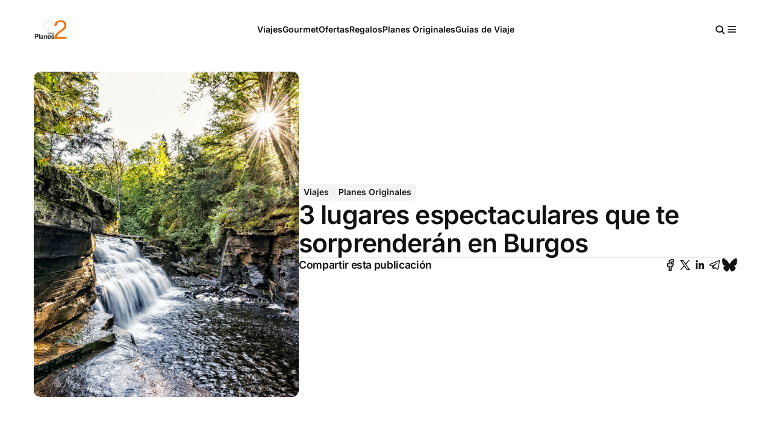

--- FILE ---
content_type: text/html; charset=utf-8
request_url: https://planespara2.com/lugares-escondidos-burgos/
body_size: 12412
content:

<!DOCTYPE html>
<html lang="es" data-color-scheme="light">
  <head>
    <title>3 lugares espectaculares que te sorprenderán en Burgos</title>
    <meta charset="utf-8">
    <meta name="viewport" content="width=device-width, initial-scale=1.0">
    <meta name="view-transition" content="same-origin"> 

    <link rel="stylesheet" type="text/css" href="https://planespara2.com/assets/build/style.css?v=abe3745af9">


    
<script>
  const computedStyle = getComputedStyle(document.documentElement);
  const headingFont = computedStyle.getPropertyValue('--gh-font-heading');
  const bodyFont = computedStyle.getPropertyValue('--gh-font-body');

  if (!headingFont || !bodyFont) {
    let fontsLinks = '<link rel="preconnect" href="https://fonts.bunny.net">';

    if (!headingFont && !bodyFont) {
      fontsLinks += `<link rel="stylesheet" href="https://fonts.bunny.net/css?family=
inter:400,500,600
|
inter:400,500,600
">`;
    } else if (!headingFont) {
      fontsLinks += `<link rel="stylesheet" href="https://fonts.bunny.net/css?family=
inter:400,500,600
">`;
    } else if (!bodyFont) {
      fontsLinks += `<link rel="stylesheet" href="https://fonts.bunny.net/css?family=
inter:400,500,600
">`;
    }

    document.write(fontsLinks);
  }
</script>

<style>
  :root {
    --accent-color: #15171A;
    --cover-image: url(https://planespara2.com/content/images/2020/02/man-and-woman-near-grass-field-1415131.jpg);
    --font-family-heading: var(--gh-font-heading, Inter);
    --font-family-body: var(--gh-font-body, Inter);
  }
</style>

<script>
  window.themeConfig = {
    enableAppMode: false,
    colorScheme: "light",
    site: {
      url: "https://planespara2.com",
      title: "Planes Para 2",
      description: "Planes originales y románticos para hacer en pareja: viajes, escapadas, restaurantes, regalos, ofertas, lugares con encanto y todo tipo de ideas. ¡Entra y descubre los mejores planes!",
      accentColor: "#15171A",
      icon: "https://planespara2.com/content/images/2017/10/logo.png",
    }
  }
</script>
    <script type="module" src="https://planespara2.com/assets/build/main.js?v=abe3745af9"></script>

    <script src="https://planespara2.com/assets/js/content-api.min.js?v=abe3745af9"></script>

    <link rel="icon" href="https://planespara2.com/content/images/size/w256h256/2017/10/logo.png" type="image/png">
    <link rel="canonical" href="https://planespara2.com/lugares-escondidos-burgos/">
    <meta name="referrer" content="no-referrer-when-downgrade">
    
    <meta property="og:site_name" content="Planes Para 2">
    <meta property="og:type" content="article">
    <meta property="og:title" content="3 lugares espectaculares que te sorprenderán en Burgos">
    <meta property="og:description" content="Burgos esconde parajes, monasterios y actividades que sorprenden tanto a grandes
como a pequeños. Ciudades medievales llenas de encanto, rutas de cascadas,
paseos en barco, cementerios de película y mucho más, que convierten a Burgos en
un destino ideal para una escapada de fin de semana.

Arlanza y su impresionante">
    <meta property="og:url" content="https://planespara2.com/lugares-escondidos-burgos/">
    <meta property="og:image" content="https://images.unsplash.com/photo-1520093926528-831e92c9607a?ixlib&#x3D;rb-0.3.5&amp;q&#x3D;80&amp;fm&#x3D;jpg&amp;crop&#x3D;entropy&amp;cs&#x3D;tinysrgb&amp;w&#x3D;1080&amp;fit&#x3D;max&amp;ixid&#x3D;eyJhcHBfaWQiOjExNzczfQ&amp;s&#x3D;1a88a26d6fb9b390036d6f0b17f15aff">
    <meta property="article:published_time" content="2018-07-23T08:13:35.000Z">
    <meta property="article:modified_time" content="2018-07-23T08:13:35.000Z">
    <meta property="article:tag" content="Viajes">
    <meta property="article:tag" content="Planes Originales">
    
    <meta name="twitter:card" content="summary_large_image">
    <meta name="twitter:title" content="3 lugares espectaculares que te sorprenderán en Burgos">
    <meta name="twitter:description" content="Burgos esconde parajes, monasterios y actividades que sorprenden tanto a grandes
como a pequeños. Ciudades medievales llenas de encanto, rutas de cascadas,
paseos en barco, cementerios de película y mucho más, que convierten a Burgos en
un destino ideal para una escapada de fin de semana.

Arlanza y su impresionante">
    <meta name="twitter:url" content="https://planespara2.com/lugares-escondidos-burgos/">
    <meta name="twitter:image" content="https://images.unsplash.com/photo-1520093926528-831e92c9607a?ixlib&#x3D;rb-0.3.5&amp;q&#x3D;80&amp;fm&#x3D;jpg&amp;crop&#x3D;entropy&amp;cs&#x3D;tinysrgb&amp;w&#x3D;1080&amp;fit&#x3D;max&amp;ixid&#x3D;eyJhcHBfaWQiOjExNzczfQ&amp;s&#x3D;1a88a26d6fb9b390036d6f0b17f15aff">
    <meta name="twitter:label1" content="Written by">
    <meta name="twitter:data1" content="Planespara2">
    <meta name="twitter:label2" content="Filed under">
    <meta name="twitter:data2" content="Viajes, Planes Originales">
    <meta property="og:image:width" content="1080">
    <meta property="og:image:height" content="721">
    
    <script type="application/ld+json">
{
    "@context": "https://schema.org",
    "@type": "Article",
    "publisher": {
        "@type": "Organization",
        "name": "Planes Para 2",
        "url": "https://planespara2.com/",
        "logo": {
            "@type": "ImageObject",
            "url": "https://planespara2.com/content/images/2017/10/marca.png"
        }
    },
    "author": {
        "@type": "Person",
        "name": "Planespara2",
        "image": {
            "@type": "ImageObject",
            "url": "https://planespara2.com/content/images/2025/03/avatar.png",
            "width": 250,
            "height": 250
        },
        "url": "https://planespara2.com/author/planespara2/",
        "sameAs": []
    },
    "headline": "3 lugares espectaculares que te sorprenderán en Burgos",
    "url": "https://planespara2.com/lugares-escondidos-burgos/",
    "datePublished": "2018-07-23T08:13:35.000Z",
    "dateModified": "2018-07-23T08:13:35.000Z",
    "image": {
        "@type": "ImageObject",
        "url": "https://images.unsplash.com/photo-1520093926528-831e92c9607a?ixlib=rb-0.3.5&q=80&fm=jpg&crop=entropy&cs=tinysrgb&w=1080&fit=max&ixid=eyJhcHBfaWQiOjExNzczfQ&s=1a88a26d6fb9b390036d6f0b17f15aff",
        "width": 1080,
        "height": 721
    },
    "keywords": "Viajes, Planes Originales",
    "description": "Burgos esconde parajes, monasterios y actividades que sorprenden tanto a grandes\ncomo a pequeños. Ciudades medievales llenas de encanto, rutas de cascadas,\npaseos en barco, cementerios de película y mucho más, que convierten a Burgos en\nun destino ideal para una escapada de fin de semana.\n\nArlanza y su impresionante monasterio en ruinas. ¡Y su cementerio de película!\n\n\nLa Comarca del Arlanza está situada al oeste de la provincia de Burgos y\npresenta varios rincones de película. El Monasterio de ",
    "mainEntityOfPage": "https://planespara2.com/lugares-escondidos-burgos/"
}
    </script>

    <meta name="generator" content="Ghost 6.13">
    <link rel="alternate" type="application/rss+xml" title="Planes Para 2" href="https://planespara2.com/rss/">
    
    <script defer src="https://cdn.jsdelivr.net/ghost/sodo-search@~1.8/umd/sodo-search.min.js" data-key="4bb3f576c337c000865a60a610" data-styles="https://cdn.jsdelivr.net/ghost/sodo-search@~1.8/umd/main.css" data-sodo-search="https://planespara2.ghost.io/" data-locale="es" crossorigin="anonymous"></script>
    
    <link href="https://planespara2.com/webmentions/receive/" rel="webmention">
    <script defer src="/public/cards.min.js?v=abe3745af9"></script><style>:root {--ghost-accent-color: #15171A;}</style>
    <link rel="stylesheet" type="text/css" href="/public/cards.min.css?v=abe3745af9">
    <meta name="verification" content="19d70223d484195ebdd1a93645429455" />
<meta name="google-site-verification" content="DhAPZPISArO75YFXHCaFdJJ2Gk6bHSwkgLUfo8ik4pE" />
<!-- TradeDoubler site verification 2812569 -->
<!-- Newsletter -->
<script type="text/javascript" src="//s3.amazonaws.com/downloads.mailchimp.com/js/signup-forms/popup/embed.js" data-dojo-config="usePlainJson: true, isDebug: false"></script><script type="text/javascript">require(["mojo/signup-forms/Loader"], function(L) { L.start({"baseUrl":"mc.us12.list-manage.com","uuid":"3e044094b052926fecca8affd","lid":"24af43d87f"}) })</script>
<script async src="//pagead2.googlesyndication.com/pagead/js/adsbygoogle.js"></script>
<script>
  (adsbygoogle = window.adsbygoogle || []).push({
    google_ad_client: "ca-pub-9172667029549560",
    enable_page_level_ads: true
  });
</script>
<!-- AdSense -->
<script async src="//pagead2.googlesyndication.com/pagead/js/adsbygoogle.js"></script>
<script>
  (adsbygoogle = window.adsbygoogle || []).push({
    google_ad_client: "ca-pub-9172667029549560",
    enable_page_level_ads: true
  });
</script>
<!-- SocialMedia -->
<script>
window.social = {
    instagram: 'https://instagram.com/planespara2'
};
</script>
  </head>

  <body class="overflow-x-hidden post-template tag-viajes tag-planes-originales">
    
<header class="site-header">
    
<a href="https://planespara2.com" class="site-logo" aria-label="Planes Para 2 - Home">
    <img src="/content/images/2017/10/marca.png" alt="Planes Para 2" loading="eager" class="logo"/>
</a>
    <nav class="nav" aria-label="Main navigation">
                <a class="nav-item" href="/tag/viajes/">Viajes</a>
                <a class="nav-item" href="/tag/gourmet/">Gourmet</a>
                <a class="nav-item" href="/tag/ofertas/">Ofertas</a>
                <a class="nav-item" href="/tag/regalos/">Regalos</a>
                <a class="nav-item" href="/tag/planes-originales/">Planes Originales</a>
                <a class="nav-item" href="/tag/guias-de-viaje/">Guias de Viaje</a>


        <div class="nav-wrap-container" data-icon="more" tabindex="0" role="region" aria-label="More"></div>
    </nav>

    <div class="nav-actions" role="navigation" aria-label="User actions">
        <div role="button" tabindex="0" class="nav-item" data-icon="search" data-ghost-search aria-label="Search"></div>
        

        <div role="button" tabindex="0" class="nav-toggle" data-icon="menu" aria-label="Menu" aria-expanded="false" aria-controls="mobile-menu"></div>
    </div>
</header>
    <div class="container">
      


  <article class="post post tag-viajes tag-planes-originales">
      <header class="post-header post-header--row">
        
  <figure class="relative ">
    <img
      alt="3 lugares espectaculares que te sorprenderán en Burgos"
      class=""
      loading="lazy"
      src="https://images.unsplash.com/photo-1520093926528-831e92c9607a?ixlib&#x3D;rb-0.3.5&amp;q&#x3D;80&amp;fm&#x3D;jpg&amp;crop&#x3D;entropy&amp;cs&#x3D;tinysrgb&amp;fit&#x3D;max&amp;ixid&#x3D;eyJhcHBfaWQiOjExNzczfQ&amp;s&#x3D;1a88a26d6fb9b390036d6f0b17f15aff&amp;w&#x3D;600" 
      srcset="https://images.unsplash.com/photo-1520093926528-831e92c9607a?ixlib&#x3D;rb-0.3.5&amp;q&#x3D;80&amp;fm&#x3D;jpg&amp;crop&#x3D;entropy&amp;cs&#x3D;tinysrgb&amp;w&#x3D;1080&amp;fit&#x3D;max&amp;ixid&#x3D;eyJhcHBfaWQiOjExNzczfQ&amp;s&#x3D;1a88a26d6fb9b390036d6f0b17f15aff 320w, 
              https://images.unsplash.com/photo-1520093926528-831e92c9607a?ixlib&#x3D;rb-0.3.5&amp;q&#x3D;80&amp;fm&#x3D;jpg&amp;crop&#x3D;entropy&amp;cs&#x3D;tinysrgb&amp;fit&#x3D;max&amp;ixid&#x3D;eyJhcHBfaWQiOjExNzczfQ&amp;s&#x3D;1a88a26d6fb9b390036d6f0b17f15aff&amp;w&#x3D;600 600w, 
              https://images.unsplash.com/photo-1520093926528-831e92c9607a?ixlib&#x3D;rb-0.3.5&amp;q&#x3D;80&amp;fm&#x3D;jpg&amp;crop&#x3D;entropy&amp;cs&#x3D;tinysrgb&amp;fit&#x3D;max&amp;ixid&#x3D;eyJhcHBfaWQiOjExNzczfQ&amp;s&#x3D;1a88a26d6fb9b390036d6f0b17f15aff&amp;w&#x3D;960 960w, 
              https://images.unsplash.com/photo-1520093926528-831e92c9607a?ixlib&#x3D;rb-0.3.5&amp;q&#x3D;80&amp;fm&#x3D;jpg&amp;crop&#x3D;entropy&amp;cs&#x3D;tinysrgb&amp;fit&#x3D;max&amp;ixid&#x3D;eyJhcHBfaWQiOjExNzczfQ&amp;s&#x3D;1a88a26d6fb9b390036d6f0b17f15aff&amp;w&#x3D;1200 1200w, 
              https://images.unsplash.com/photo-1520093926528-831e92c9607a?ixlib&#x3D;rb-0.3.5&amp;q&#x3D;80&amp;fm&#x3D;jpg&amp;crop&#x3D;entropy&amp;cs&#x3D;tinysrgb&amp;fit&#x3D;max&amp;ixid&#x3D;eyJhcHBfaWQiOjExNzczfQ&amp;s&#x3D;1a88a26d6fb9b390036d6f0b17f15aff&amp;w&#x3D;2000 2000w"
    >
  </figure>

        <div class="post-header-content">
          <div class="flex items-center gap-4">
              <a href="/tag/viajes/" class="tag">Viajes</a>
              <a href="/tag/planes-originales/" class="tag">Planes Originales</a>
          </div>

          <h1>3 lugares espectaculares que te sorprenderán en Burgos</h1>

          <hr/>
          
<div class="flex gap-4 justify-between items-center">
  <h5>Compartir esta publicación</h5>
  <div class="flex gap-4 items-center">
    <a href="https://www.facebook.com/sharer/sharer.php?u=https://planespara2.com/lugares-escondidos-burgos/" target="_blank" rel="noopener noreferrer" title="Compartir en Facebook" data-icon="facebook" class="social-icon" title="Compartir en Facebook"></a>
    <a href="https://x.com/intent/post?url=https://planespara2.com/lugares-escondidos-burgos/&text=3%20lugares%20espectaculares%20que%20te%20sorprender%C3%A1n%20en%20Burgos" target="_blank" rel="noopener noreferrer" title="Compartir en X" data-icon="x" class="social-icon" title="Compartir en X"></a>
    <a href="https://www.linkedin.com/shareArticle?mini=true&url=https://planespara2.com/lugares-escondidos-burgos/&title=3%20lugares%20espectaculares%20que%20te%20sorprender%C3%A1n%20en%20Burgos&summary=Burgos%20esconde%20parajes%2C%20monasterios%20y%20actividades%20que%20sorprenden%20tanto%20a%20grandes%0Acomo%20a%20peque%C3%B1os.%20Ciudades%20medievales%20llenas%20de%20encanto%2C%20rutas%20de%20cascadas%2C%0Apaseos%20en%20barco%2C%20cementerios%20de%20pel%C3%ADcula%20y%20mucho%20m%C3%A1s%2C%20que%20convierten%20a%20Burgos%20en%0Aun%20destino%20ideal%20para%20una%20escapada%20de%20fin%20de%20semana.%0A%0AArlanza%20y%20su%20impresionante%20monasterio%20en%20ruinas.%20%C2%A1Y%20su%20cementerio%20de%20pel%C3%ADcula!%0A%0A%0ALa%20Comarca%20del%20Arlanza%20est%C3%A1%20situada%20al%20oeste%20de%20la%20provincia%20de%20Burgos%20y%0Apresenta%20varios%20rincones%20de%20pel%C3%ADcula.%20El%20Monasterio%20de%20" target="_blank" rel="noopener noreferrer" title="Compartir en LinkedIn" data-icon="linkedin" class="social-icon" title="Compartir en LinkedIn"></a>
    <a href="https://t.me/share/url?url=https://planespara2.com/lugares-escondidos-burgos/&text=3%20lugares%20espectaculares%20que%20te%20sorprender%C3%A1n%20en%20Burgos" target="_blank" rel="noopener noreferrer" title="Compartir en Telegram" data-icon="telegram" class="social-icon" title="Compartir en Telegram"></a>
    <a href="https://bsky.app/intent/compose?text=3%20lugares%20espectaculares%20que%20te%20sorprender%C3%A1n%20en%20Burgos%20https://planespara2.com/lugares-escondidos-burgos/" target="_blank" rel="noopener noreferrer" title="Compartir en Bluesky" data-icon="bluesky" class="social-icon scale-[85%] hover:scale-[90%] transition-all duration-300" title="Compartir en Bluesky"></a>
  </div>
</div>
        </div>
      </header>

    <main class="post-main col-span-3">
      <div class="post-body prose">
        <!--kg-card-begin: markdown--><p><strong>Burgos</strong> esconde parajes, monasterios y actividades que sorprenden tanto a grandes como a pequeños. Ciudades medievales llenas de encanto, rutas de cascadas, paseos en barco, cementerios de película y mucho más, que convierten a Burgos en un destino ideal para una escapada de fin de semana.</p>
<h3 id="arlanzaysuimpresionantemonasterioenruinasysucementeriodepelcula">Arlanza y su impresionante monasterio en ruinas. ¡Y su cementerio de película!</h3>
<center><img src="https://upload.wikimedia.org/wikipedia/commons/c/c9/Monasterio_de_San_Pedro_de_Arlanza_%28Burgos%29.jpg" style="width:80%;"alt="monasterio de san pedro de arlanza" style="width:80%;"/></center>
<br></br>
<p>La Comarca del Arlanza está situada al oeste de la provincia de <strong>Burgos</strong> y presenta varios rincones de película. El <strong>Monasterio de San Pedro de Arlanza</strong> es el más conocido, ubicado en un bello paraje junto al río y una preciosidad estando en ruinas. El horario para visitarlo de octubre a abril es de 10:30 a 17h; de mayo a septiembre de 11 a 14h y de 16 a 19:50 h; cerrado lunes, martes y primer fin de semana del mes.</p>
<p>En esta zona también se encuentra <strong>Madrigalejo del Monte</strong>, una de las pocas localidades que todavía se puede recorrer montando en burro. Un paseo para mayores y pequeños con rutas explicativas por la zona centradas en la fauna y la flora.</p>
<center><img src="https://upload.wikimedia.org/wikipedia/commons/3/36/Cementerio_Sad_Hill_1.jpg" style="width:80%;"alt="cementerio sad hill" style="width:80%;"/></center>
<br></br>
<p>Y no hace falta irse muy lejos para visitar un <strong>cementerio de película</strong>, <strong>Sad Hill</strong>. Construido para rodar la escena del duelo final de “El bueno, el feo y el malo”, este espacio fue elegido por su paisaje, similar al de Arizona o Nuevo México.</p>
<h3 id="toberafrasylarutaentreambas">Tobera, Frías y la ruta entre ambas</h3>
<center><img src="https://upload.wikimedia.org/wikipedia/commons/9/91/DSC01194-Fr%C3%ADas_%28Burgos%29.jpg" style="width:80%;"alt="frias burgos" style="width:80%;"/></center>
<br></br>
<p>Una de las <strong>rutas</strong> más bonitas que hemos hecho en España. Nosotros comenzamos en <strong>Frías</strong>, una ciudad medieval con mucho encanto. La muralla es preciosa, así como La Iglesia de San Vicente y el Castillo de los Duques de Frías. Y, por supuesto, su puente medieval sobre el Ebro, ¡espectacular!.</p>
<center><img src="https://upload.wikimedia.org/wikipedia/commons/f/fc/17092007-tobera-ermita-santa-maria-de-la-hoz-28.JPG" style="width:80%;"alt="tobera burgos" style="width:80%;"/></center>
<br></br>
<p>Desde Frías fuimos en coche hasta** Tobera**, a sólo 3 kilómetros de Frías. Aquí tenéis una ruta muy bonita con varias <strong>cascadas</strong>. El camino está acondicionado y la ruta es corta, sólo son 1,5 kilómetros. El recorrido comienza en la romántica <strong>ermita de Santa María de la Hoz</strong>, cuya imagen junto al puente romano es imponente. Desde ahí os encontraréis varias cascadas en la ruta, que van atravesando el pueblo con casitas de piedra y creando paisajes que parecen sacados de un cuento de hadas.</p>
<h3 id="cmicsypaseosenbarcoenamaya">Cómics y paseos en barco en Amaya</h3>
<p>El centro de Interpretación Fabulantis en Villadiego es un rincón dedicado al cómic que homenajea a Ángel Pardo, dibujante del Capitán Trueno, que vivió y murió en esta localidad. Un espacio en el que se premia la imaginación y la innovación con actividades interactivas como “Crea tu propio comic” o “Disfrázate de tu personaje favorito”, ideales para niños y adultos.</p>
<center><img src="https://upload.wikimedia.org/wikipedia/commons/thumb/7/73/Canal_de_Castilla_2.jpg/800px-Canal_de_Castilla_2.jpg" style="width:80%;"alt="canal de castilla" style="width:80%;"/></center>
<br></br>
<p>Otra de las opciones que ofrece la zona de Amaya son los <strong>paseos en barco por el Canal de Castilla</strong>, el único canal navegable de España. Construido entre los siglos XVIII y XIX para el transporte de cereales, su tramo burgalés se puede recorrer a bordo del “San Carlos de Abánades”, una embarcación que pasa por las localidades de Castrillo de Riopisuerga, San Llorente de la Vega y Melgar de Fernamental.</p>
<center><img src="https://upload.wikimedia.org/wikipedia/commons/thumb/8/8e/Viaje_en_barco_-_Embarcadero_del_Antonio_de_Ulloa_%28Medina_de_Rioseco%29.jpg/800px-Viaje_en_barco_-_Embarcadero_del_Antonio_de_Ulloa_%28Medina_de_Rioseco%29.jpg" style="width:80%;"alt="canal de castilla" style="width:80%;"/></center>
<br></br>
<p>Durante vuestra <strong>escapada a Burgos</strong>, podéis alojaros en cualquiera de los <strong>hoteles con encanto</strong> que os recomendamos en <strong><a href="https://planespara2.com/escapada-rural-al-norte-de-burgos/">ESTE ARTÍCULO</a></strong>.</p>
<!--kg-card-end: markdown-->
      </div>

          <hr/>
          
<div class="flex gap-4 justify-between items-center">
  <h5>Compartir esta publicación</h5>
  <div class="flex gap-4 items-center">
    <a href="https://www.facebook.com/sharer/sharer.php?u=https://planespara2.com/lugares-escondidos-burgos/" target="_blank" rel="noopener noreferrer" title="Compartir en Facebook" data-icon="facebook" class="social-icon" title="Compartir en Facebook"></a>
    <a href="https://x.com/intent/post?url=https://planespara2.com/lugares-escondidos-burgos/&text=3%20lugares%20espectaculares%20que%20te%20sorprender%C3%A1n%20en%20Burgos" target="_blank" rel="noopener noreferrer" title="Compartir en X" data-icon="x" class="social-icon" title="Compartir en X"></a>
    <a href="https://www.linkedin.com/shareArticle?mini=true&url=https://planespara2.com/lugares-escondidos-burgos/&title=3%20lugares%20espectaculares%20que%20te%20sorprender%C3%A1n%20en%20Burgos&summary=Burgos%20esconde%20parajes%2C%20monasterios%20y%20actividades%20que%20sorprenden%20tanto%20a%20grandes%0Acomo%20a%20peque%C3%B1os.%20Ciudades%20medievales%20llenas%20de%20encanto%2C%20rutas%20de%20cascadas%2C%0Apaseos%20en%20barco%2C%20cementerios%20de%20pel%C3%ADcula%20y%20mucho%20m%C3%A1s%2C%20que%20convierten%20a%20Burgos%20en%0Aun%20destino%20ideal%20para%20una%20escapada%20de%20fin%20de%20semana.%0A%0AArlanza%20y%20su%20impresionante%20monasterio%20en%20ruinas.%20%C2%A1Y%20su%20cementerio%20de%20pel%C3%ADcula!%0A%0A%0ALa%20Comarca%20del%20Arlanza%20est%C3%A1%20situada%20al%20oeste%20de%20la%20provincia%20de%20Burgos%20y%0Apresenta%20varios%20rincones%20de%20pel%C3%ADcula.%20El%20Monasterio%20de%20" target="_blank" rel="noopener noreferrer" title="Compartir en LinkedIn" data-icon="linkedin" class="social-icon" title="Compartir en LinkedIn"></a>
    <a href="https://t.me/share/url?url=https://planespara2.com/lugares-escondidos-burgos/&text=3%20lugares%20espectaculares%20que%20te%20sorprender%C3%A1n%20en%20Burgos" target="_blank" rel="noopener noreferrer" title="Compartir en Telegram" data-icon="telegram" class="social-icon" title="Compartir en Telegram"></a>
    <a href="https://bsky.app/intent/compose?text=3%20lugares%20espectaculares%20que%20te%20sorprender%C3%A1n%20en%20Burgos%20https://planespara2.com/lugares-escondidos-burgos/" target="_blank" rel="noopener noreferrer" title="Compartir en Bluesky" data-icon="bluesky" class="social-icon scale-[85%] hover:scale-[90%] transition-all duration-300" title="Compartir en Bluesky"></a>
  </div>
</div>
          <hr/>

          <h5 class="-mb-4">Escrito por</h5>
          <div class="flex flex-col gap-6">
              <div class="flex items-center gap-4">
                <a href="/author/planespara2/" class="shrink-0">
                    <img src="https://planespara2.com/content/images/2025/03/avatar.png" alt="Planespara2" class="w-28 h-28 rounded-md">
                </a>

                <div class="flex flex-col gap-1 max-w-md">
                  <a href="/author/planespara2/" class="font-medium">Planespara2</a>
                  <div class="text-sm text-muted line-clamp-2"></div>
                  <div class="flex flex-1 items-center gap-2 mt-1 text-sm">


                  </div>
                </div> 
              </div>
          </div>
          <hr/>

          
<form class="relative mb-12 overflow-hidden flex gap-8 z-10 flex-col p-8 mb-12 bg-1 rounded-lg" data-members-form="subscribe">
      <input type="hidden" value="Planes Para 2" data-members-newsletter />

  <div class="relative flex flex-col gap-4 flex-1 max-w-3xl z-10">
    <div class="flex gap-4 items-center -m-1 flex-1">
      <div data-icon="mail" class="text-6xl opacity-30"></div>
    <div class="flex flex-col">
      <h3>Sé el primero en saber</h3>
      <p class="text-muted" data-content="default">
        Únete a nuestra comunidad y recibe notificaciones sobre historias próximas
      </p>

      <div data-content="loading">
        Suscribiéndose...
      </div>

      <div data-content="success">
        You&#x27;ve been subscribed!
      </div>

      <div data-content="error" class="text-red-500">
        Algo salió mal
      </div>
    </div>
  </div>

  <div class="relative flex items-center mt-4 flex-1 gap-0">
    <input
      id="email"
      type="email"
      placeholder="Ingresa tu dirección de correo electrónico"
      required
      data-members-email
      aria-label="Ingresa tu dirección de correo electrónico"
      class="!h-16 !pr-48 !pl-6 w-full !text-lg"
    />

    <button type="submit" class="flex items-center gap-2 min-w-40 absolute right-3">
      <span data-icon="send"></span>
        Suscribirse
      </button>
    </div>
  </div>

  <label for="email" class="grid grid-cols-3 gap-6 absolute top-0 -right-4 z-0">
        <div class="rounded-lg transition-opacity duration-300 opacity-10 hover:opacity-30 -translate-y-24">
          <img 
            src="https://images.unsplash.com/photo-1506784365847-bbad939e9335?crop&#x3D;entropy&amp;cs&#x3D;tinysrgb&amp;fit&#x3D;max&amp;fm&#x3D;jpg&amp;ixid&#x3D;MnwxMTc3M3wwfDF8c2VhcmNofDJ8fGNhbGVuZGFyfGVufDB8fHx8MTY0MDk0MzUxOA&amp;ixlib&#x3D;rb-1.2.1&amp;q&#x3D;80&amp;w&#x3D;320" 
            alt="5 regalos personalizados en oferta" 
            class="object-cover aspect-square w-48 h-48 rounded-lg"
          />
        </div>
        <div class="rounded-lg transition-opacity duration-300 opacity-10 hover:opacity-30 mt-4">
          <img 
            src="/content/images/size/w320/2026/01/Screenshot-2026-01-26-at-11.57.39.png" 
            alt="Spa de lujo con masaje en oferta en Madrid" 
            class="object-cover aspect-square w-48 h-48 rounded-lg"
          />
        </div>
        <div class="rounded-lg transition-opacity duration-300 opacity-10 hover:opacity-30 -translate-y-40">
          <img 
            src="https://images.unsplash.com/photo-1673901736420-0bf90fcf1b27?crop&#x3D;entropy&amp;cs&#x3D;tinysrgb&amp;fit&#x3D;max&amp;fm&#x3D;jpg&amp;ixid&#x3D;M3wxMTc3M3wwfDF8c2VhcmNofDZ8fGJlcm5pbmElMjBleHByZXNzfGVufDB8fHx8MTc2ODY1Mjg1NHww&amp;ixlib&#x3D;rb-4.1.0&amp;q&#x3D;80&amp;w&#x3D;320" 
            alt="Escapada a la nieve: tren panorámico Bernina Express" 
            class="object-cover aspect-square w-48 h-48 rounded-lg"
          />
        </div>
        <div class="rounded-lg transition-opacity duration-300 opacity-10 hover:opacity-30 -translate-y-24">
          <img 
            src="https://images.unsplash.com/photo-1510001618818-4b4e3d86bf0f?crop&#x3D;entropy&amp;cs&#x3D;tinysrgb&amp;fit&#x3D;max&amp;fm&#x3D;jpg&amp;ixid&#x3D;M3wxMTc3M3wwfDF8c2VhcmNofDl8fGNoaW5hfGVufDB8fHx8MTc2NzMwNzE1Mnww&amp;ixlib&#x3D;rb-4.1.0&amp;q&#x3D;80&amp;w&#x3D;320" 
            alt="Guía de viaje a China - 7 días" 
            class="object-cover aspect-square w-48 h-48 rounded-lg"
          />
        </div>
        <div class="rounded-lg transition-opacity duration-300 opacity-10 hover:opacity-30 mt-4">
          <img 
            src="https://images.unsplash.com/photo-1645610115316-dc38e31a1e9b?crop&#x3D;entropy&amp;cs&#x3D;tinysrgb&amp;fit&#x3D;max&amp;fm&#x3D;jpg&amp;ixid&#x3D;M3wxMTc3M3wwfDF8c2VhcmNofDN8fG9raW5hd2F8ZW58MHx8fHwxNzY3MTg2NzcyfDA&amp;ixlib&#x3D;rb-4.1.0&amp;q&#x3D;80&amp;w&#x3D;320" 
            alt="Guía de viaje de 6 días en Okinawa" 
            class="object-cover aspect-square w-48 h-48 rounded-lg"
          />
        </div>
        <div class="rounded-lg transition-opacity duration-300 opacity-10 hover:opacity-30 -translate-y-40">
          <img 
            src="https://images.unsplash.com/photo-1734027851931-6e06637151ed?crop&#x3D;entropy&amp;cs&#x3D;tinysrgb&amp;fit&#x3D;max&amp;fm&#x3D;jpg&amp;ixid&#x3D;M3wxMTc3M3wwfDF8c2VhcmNofDE1fHxjaHJpc3RtYXMlMjBkaW5uZXJ8ZW58MHx8fHwxNzY2NzQ0MTY5fDA&amp;ixlib&#x3D;rb-4.1.0&amp;q&#x3D;80&amp;w&#x3D;320" 
            alt="Restaurantes en Madrid para Nochevieja y el Día de Reyes" 
            class="object-cover aspect-square w-48 h-48 rounded-lg"
          />
        </div>
  </label>
</form>
    </main>

          <section class="section section-full-width bg-1">
            <div class="container grid grid-cols-1 md:grid-cols-2 gap-10">
                
<article class="post-card post-card--small post-card--row    post tag-viajes" >
    
  <figure class="relative post-card-image">
    <img
      alt="5 hoteles para parejas en Ibiza"
      class=""
      loading="lazy"
      src="https://images.unsplash.com/photo-1631444195070-225ba8898160?crop&#x3D;entropy&amp;cs&#x3D;tinysrgb&amp;fit&#x3D;max&amp;fm&#x3D;jpg&amp;ixid&#x3D;M3wxMTc3M3wwfDF8c2VhcmNofDN8fGliaXphfGVufDB8fHx8MTc2MTAzNjU0N3ww&amp;ixlib&#x3D;rb-4.1.0&amp;q&#x3D;80&amp;w&#x3D;600" 
      srcset="https://images.unsplash.com/photo-1631444195070-225ba8898160?crop&#x3D;entropy&amp;cs&#x3D;tinysrgb&amp;fit&#x3D;max&amp;fm&#x3D;jpg&amp;ixid&#x3D;M3wxMTc3M3wwfDF8c2VhcmNofDN8fGliaXphfGVufDB8fHx8MTc2MTAzNjU0N3ww&amp;ixlib&#x3D;rb-4.1.0&amp;q&#x3D;80&amp;w&#x3D;2000 320w, 
              https://images.unsplash.com/photo-1631444195070-225ba8898160?crop&#x3D;entropy&amp;cs&#x3D;tinysrgb&amp;fit&#x3D;max&amp;fm&#x3D;jpg&amp;ixid&#x3D;M3wxMTc3M3wwfDF8c2VhcmNofDN8fGliaXphfGVufDB8fHx8MTc2MTAzNjU0N3ww&amp;ixlib&#x3D;rb-4.1.0&amp;q&#x3D;80&amp;w&#x3D;600 600w, 
              https://images.unsplash.com/photo-1631444195070-225ba8898160?crop&#x3D;entropy&amp;cs&#x3D;tinysrgb&amp;fit&#x3D;max&amp;fm&#x3D;jpg&amp;ixid&#x3D;M3wxMTc3M3wwfDF8c2VhcmNofDN8fGliaXphfGVufDB8fHx8MTc2MTAzNjU0N3ww&amp;ixlib&#x3D;rb-4.1.0&amp;q&#x3D;80&amp;w&#x3D;960 960w, 
              https://images.unsplash.com/photo-1631444195070-225ba8898160?crop&#x3D;entropy&amp;cs&#x3D;tinysrgb&amp;fit&#x3D;max&amp;fm&#x3D;jpg&amp;ixid&#x3D;M3wxMTc3M3wwfDF8c2VhcmNofDN8fGliaXphfGVufDB8fHx8MTc2MTAzNjU0N3ww&amp;ixlib&#x3D;rb-4.1.0&amp;q&#x3D;80&amp;w&#x3D;1200 1200w, 
              https://images.unsplash.com/photo-1631444195070-225ba8898160?crop&#x3D;entropy&amp;cs&#x3D;tinysrgb&amp;fit&#x3D;max&amp;fm&#x3D;jpg&amp;ixid&#x3D;M3wxMTc3M3wwfDF8c2VhcmNofDN8fGliaXphfGVufDB8fHx8MTc2MTAzNjU0N3ww&amp;ixlib&#x3D;rb-4.1.0&amp;q&#x3D;80&amp;w&#x3D;2000 2000w"
    >
      <figcaption><span style="white-space: pre-wrap;">Photo by </span><a href="https://unsplash.com/@kugnharski?utm_source=ghost&amp;utm_medium=referral&amp;utm_campaign=api-credit"><span style="white-space: pre-wrap;">Rodrigo Kugnharski</span></a><span style="white-space: pre-wrap;"> / </span><a href="https://unsplash.com/?utm_source=ghost&amp;utm_medium=referral&amp;utm_campaign=api-credit"><span style="white-space: pre-wrap;">Unsplash</span></a></figcaption>
      <a href="https://planespara2.com/5-hoteles-para-parejas-en-ibiza/" class="absolute inset-0 z-10"></a>
  </figure>

  <div class="post-card-content">
    <h2><a href="/5-hoteles-para-parejas-en-ibiza/">5 hoteles para parejas en Ibiza</a></h2>
      <a href="/5-hoteles-para-parejas-en-ibiza/">
        <p>Ibiza es un buen destino tanto para disfrutar de su música y fiesta como para ir a descansar y recorrer sus playas (¡o bien aprovechar y hacer ambas cosas!). En este artículo encontrarás cinco hoteles con mucho encanto ideales para parejas. Y si quieres alquilar un coche para recorrer la isla, nosotros siempre lo hacemos con la compañía Centauro ES



Eurostars Puerto de Ibiza



Hotel de cuatro estrellas situado en Ibiza capital, a 500 metros del puerto de Ibiza y de las terminales de ferry a F</p>
      </a>

      <div class="flex flex-1 items-end justify-between text-sm gap-2">
        <div class="flex items-center gap-2">
            <a href="/tag/viajes/" class="tag">
              Viajes
            </a>
        </div>
      </div>

      <hr>
      <a href="https://planespara2.com/author/planespara2/" class="flex items-center gap-2 mt-1">
        <img src="https://planespara2.com/content/images/2025/03/avatar.png" alt="Planespara2" class="w-10 h-10 rounded-md object-cover" />
        <div class="flex flex-col">
          <p class="text-sm font-medium">Planespara2</p>
          <time datetime="2025-10-20" class="text-xs">
            20 de oct. de 2025 — 3 min read
          </time>
        </div>
      </a>
  </div>
</article>
                
<article class="post-card post-card--small post-card--row    post tag-viajes" >
    
  <figure class="relative post-card-image">
    <img
      alt="3 hoteles románticos para una Luna de Miel perfecta en Bali"
      class=""
      loading="lazy"
      src="https://images.unsplash.com/photo-1604999333679-b86d54738315?crop&#x3D;entropy&amp;cs&#x3D;tinysrgb&amp;fit&#x3D;max&amp;fm&#x3D;jpg&amp;ixid&#x3D;M3wxMTc3M3wwfDF8c2VhcmNofDZ8fGJhbGl8ZW58MHx8fHwxNzU0ODIzMTEyfDA&amp;ixlib&#x3D;rb-4.1.0&amp;q&#x3D;80&amp;w&#x3D;600" 
      srcset="https://images.unsplash.com/photo-1604999333679-b86d54738315?crop&#x3D;entropy&amp;cs&#x3D;tinysrgb&amp;fit&#x3D;max&amp;fm&#x3D;jpg&amp;ixid&#x3D;M3wxMTc3M3wwfDF8c2VhcmNofDZ8fGJhbGl8ZW58MHx8fHwxNzU0ODIzMTEyfDA&amp;ixlib&#x3D;rb-4.1.0&amp;q&#x3D;80&amp;w&#x3D;2000 320w, 
              https://images.unsplash.com/photo-1604999333679-b86d54738315?crop&#x3D;entropy&amp;cs&#x3D;tinysrgb&amp;fit&#x3D;max&amp;fm&#x3D;jpg&amp;ixid&#x3D;M3wxMTc3M3wwfDF8c2VhcmNofDZ8fGJhbGl8ZW58MHx8fHwxNzU0ODIzMTEyfDA&amp;ixlib&#x3D;rb-4.1.0&amp;q&#x3D;80&amp;w&#x3D;600 600w, 
              https://images.unsplash.com/photo-1604999333679-b86d54738315?crop&#x3D;entropy&amp;cs&#x3D;tinysrgb&amp;fit&#x3D;max&amp;fm&#x3D;jpg&amp;ixid&#x3D;M3wxMTc3M3wwfDF8c2VhcmNofDZ8fGJhbGl8ZW58MHx8fHwxNzU0ODIzMTEyfDA&amp;ixlib&#x3D;rb-4.1.0&amp;q&#x3D;80&amp;w&#x3D;960 960w, 
              https://images.unsplash.com/photo-1604999333679-b86d54738315?crop&#x3D;entropy&amp;cs&#x3D;tinysrgb&amp;fit&#x3D;max&amp;fm&#x3D;jpg&amp;ixid&#x3D;M3wxMTc3M3wwfDF8c2VhcmNofDZ8fGJhbGl8ZW58MHx8fHwxNzU0ODIzMTEyfDA&amp;ixlib&#x3D;rb-4.1.0&amp;q&#x3D;80&amp;w&#x3D;1200 1200w, 
              https://images.unsplash.com/photo-1604999333679-b86d54738315?crop&#x3D;entropy&amp;cs&#x3D;tinysrgb&amp;fit&#x3D;max&amp;fm&#x3D;jpg&amp;ixid&#x3D;M3wxMTc3M3wwfDF8c2VhcmNofDZ8fGJhbGl8ZW58MHx8fHwxNzU0ODIzMTEyfDA&amp;ixlib&#x3D;rb-4.1.0&amp;q&#x3D;80&amp;w&#x3D;2000 2000w"
    >
      <figcaption><span style="white-space: pre-wrap;">Photo by </span><a href="https://unsplash.com/@mrqs_g?utm_source=ghost&amp;utm_medium=referral&amp;utm_campaign=api-credit"><span style="white-space: pre-wrap;">Guillaume Marques</span></a><span style="white-space: pre-wrap;"> / </span><a href="https://unsplash.com/?utm_source=ghost&amp;utm_medium=referral&amp;utm_campaign=api-credit"><span style="white-space: pre-wrap;">Unsplash</span></a></figcaption>
      <a href="https://planespara2.com/3-hoteles-romanticos-para-una-luna-de-miel-perfecta-en-bali/" class="absolute inset-0 z-10"></a>
  </figure>

  <div class="post-card-content">
    <h2><a href="/3-hoteles-romanticos-para-una-luna-de-miel-perfecta-en-bali/">3 hoteles románticos para una Luna de Miel perfecta en Bali</a></h2>
      <a href="/3-hoteles-romanticos-para-una-luna-de-miel-perfecta-en-bali/">
        <p>Hace unos años fuimos de Luna de Miel a Bali, recorriendo la zona de Jimbaran al Sur, la ciudad de Ubud y la isla de Nusa Lembongan. Os queremos recomendar los tres hoteles en los que nos alojamos nosotros. Se trata de tres opciones totalmente diferentes (una villa con piscina privada frente a la selva, una rústica cabaña en un pequeño alojamiento familar sobre la playa, y un enorme resort con 12 piscinas y 90 hectáreas) e ideales para desconectar en pareja. Si os gusta la naturaleza tanto como</p>
      </a>

      <div class="flex flex-1 items-end justify-between text-sm gap-2">
        <div class="flex items-center gap-2">
            <a href="/tag/viajes/" class="tag">
              Viajes
            </a>
        </div>
      </div>

      <hr>
      <a href="https://planespara2.com/author/planespara2/" class="flex items-center gap-2 mt-1">
        <img src="https://planespara2.com/content/images/2025/03/avatar.png" alt="Planespara2" class="w-10 h-10 rounded-md object-cover" />
        <div class="flex flex-col">
          <p class="text-sm font-medium">Planespara2</p>
          <time datetime="2025-08-10" class="text-xs">
            10 de ago. de 2025 — 5 min read
          </time>
        </div>
      </a>
  </div>
</article>
            </div>
          </section>

          <section class="section grid grid-cols-1 md:grid-cols-2 lg:grid-cols-4 gap-10" data-posts>
              
<article class="post-card post-card--small post-card--column    post tag-ofertas tag-regalos" >
    
  <figure class="relative post-card-image">
    <img
      alt="5 regalos personalizados en oferta"
      class=""
      loading="lazy"
      src="https://images.unsplash.com/photo-1506784365847-bbad939e9335?crop&#x3D;entropy&amp;cs&#x3D;tinysrgb&amp;fit&#x3D;max&amp;fm&#x3D;jpg&amp;ixid&#x3D;MnwxMTc3M3wwfDF8c2VhcmNofDJ8fGNhbGVuZGFyfGVufDB8fHx8MTY0MDk0MzUxOA&amp;ixlib&#x3D;rb-1.2.1&amp;q&#x3D;80&amp;w&#x3D;600" 
      srcset="https://images.unsplash.com/photo-1506784365847-bbad939e9335?crop&#x3D;entropy&amp;cs&#x3D;tinysrgb&amp;fit&#x3D;max&amp;fm&#x3D;jpg&amp;ixid&#x3D;MnwxMTc3M3wwfDF8c2VhcmNofDJ8fGNhbGVuZGFyfGVufDB8fHx8MTY0MDk0MzUxOA&amp;ixlib&#x3D;rb-1.2.1&amp;q&#x3D;80&amp;w&#x3D;2000 320w, 
              https://images.unsplash.com/photo-1506784365847-bbad939e9335?crop&#x3D;entropy&amp;cs&#x3D;tinysrgb&amp;fit&#x3D;max&amp;fm&#x3D;jpg&amp;ixid&#x3D;MnwxMTc3M3wwfDF8c2VhcmNofDJ8fGNhbGVuZGFyfGVufDB8fHx8MTY0MDk0MzUxOA&amp;ixlib&#x3D;rb-1.2.1&amp;q&#x3D;80&amp;w&#x3D;600 600w, 
              https://images.unsplash.com/photo-1506784365847-bbad939e9335?crop&#x3D;entropy&amp;cs&#x3D;tinysrgb&amp;fit&#x3D;max&amp;fm&#x3D;jpg&amp;ixid&#x3D;MnwxMTc3M3wwfDF8c2VhcmNofDJ8fGNhbGVuZGFyfGVufDB8fHx8MTY0MDk0MzUxOA&amp;ixlib&#x3D;rb-1.2.1&amp;q&#x3D;80&amp;w&#x3D;960 960w, 
              https://images.unsplash.com/photo-1506784365847-bbad939e9335?crop&#x3D;entropy&amp;cs&#x3D;tinysrgb&amp;fit&#x3D;max&amp;fm&#x3D;jpg&amp;ixid&#x3D;MnwxMTc3M3wwfDF8c2VhcmNofDJ8fGNhbGVuZGFyfGVufDB8fHx8MTY0MDk0MzUxOA&amp;ixlib&#x3D;rb-1.2.1&amp;q&#x3D;80&amp;w&#x3D;1200 1200w, 
              https://images.unsplash.com/photo-1506784365847-bbad939e9335?crop&#x3D;entropy&amp;cs&#x3D;tinysrgb&amp;fit&#x3D;max&amp;fm&#x3D;jpg&amp;ixid&#x3D;MnwxMTc3M3wwfDF8c2VhcmNofDJ8fGNhbGVuZGFyfGVufDB8fHx8MTY0MDk0MzUxOA&amp;ixlib&#x3D;rb-1.2.1&amp;q&#x3D;80&amp;w&#x3D;2000 2000w"
    >
      <a href="https://planespara2.com/regalos-personalizados-oferta-fotos/" class="absolute inset-0 z-10"></a>
  </figure>

  <div class="post-card-content">
    <h2><a href="/regalos-personalizados-oferta-fotos/">5 regalos personalizados en oferta</a></h2>
      <a href="/regalos-personalizados-oferta-fotos/">
        <p>Si estás buscando un regalo personalizado y único, creado por ti, aquí encontrarás cinco opciones a muy buen precio (¡desde solo 1,99€!). La oferta es limitada.


Set de 3 o 6 imanes con foto personalizable - 4,99€





¿Quieres transformar tus fotos en algo especial? Con estos imanes personalizados, podrás revivir tus momentos más especiales cada vez que abras la nevera. Es un buen regalo tanto para tu pareja como para un amigo especial. Puedes elegir 1 o 2 set de imanes, que contienen 3 o 6 im</p>
      </a>

      <div class="flex flex-1 items-end justify-between text-sm gap-2">
        <div class="flex items-center gap-2">
            <a href="/tag/ofertas/" class="tag">
              Ofertas
            </a>
            <a href="/tag/regalos/" class="tag">
              Regalos
            </a>
        </div>
      </div>

      <hr>
      <a href="https://planespara2.com/author/planespara2/" class="flex items-center gap-2 mt-1">
        <img src="https://planespara2.com/content/images/2025/03/avatar.png" alt="Planespara2" class="w-10 h-10 rounded-md object-cover" />
        <div class="flex flex-col">
          <p class="text-sm font-medium">Planespara2</p>
          <time datetime="2026-01-26" class="text-xs">
            26 de ene. de 2026 — 2 min read
          </time>
        </div>
      </a>
  </div>
</article>
              
<article class="post-card post-card--small post-card--column    post tag-planes-originales tag-ofertas" >
    
  <figure class="relative post-card-image">
    <img
      alt="Spa de lujo con masaje en oferta en Madrid"
      class=""
      loading="lazy"
      src="/content/images/size/w600/2026/01/Screenshot-2026-01-26-at-11.57.39.png" 
      srcset="/content/images/2026/01/Screenshot-2026-01-26-at-11.57.39.png 320w, 
              /content/images/size/w600/2026/01/Screenshot-2026-01-26-at-11.57.39.png 600w, 
              /content/images/size/w960/2026/01/Screenshot-2026-01-26-at-11.57.39.png 960w, 
              /content/images/size/w1200/2026/01/Screenshot-2026-01-26-at-11.57.39.png 1200w, 
              /content/images/size/w2000/2026/01/Screenshot-2026-01-26-at-11.57.39.png 2000w"
    >
      <a href="https://planespara2.com/oferta-spa-masaje-madrid/" class="absolute inset-0 z-10"></a>
  </figure>

  <div class="post-card-content">
    <h2><a href="/oferta-spa-masaje-madrid/">Spa de lujo con masaje en oferta en Madrid</a></h2>
      <a href="/oferta-spa-masaje-madrid/">
        <p>Una buena idea de regalo para sorprender a vuestra pareja es este precioso Spa en pleno centro de Madrid, con un precio desde 69€ por persona gracias a esta oferta que incluye entrada de 50 minutos al Spa + masaje de esencias de 45 minutos. ¡Un planazo al mejor precio!.



En el corazón histórico de Madrid, el Hotel Pestana Plaza Mayor te abre las puertas de su santuario privado. El diseño de 4 estrellas y la arquitectura histórica crean una atmósfera que te dejará sin palabras antes de empezar.</p>
      </a>

      <div class="flex flex-1 items-end justify-between text-sm gap-2">
        <div class="flex items-center gap-2">
            <a href="/tag/planes-originales/" class="tag">
              Planes Originales
            </a>
            <a href="/tag/ofertas/" class="tag">
              Ofertas
            </a>
        </div>
      </div>

      <hr>
      <a href="https://planespara2.com/author/planespara2/" class="flex items-center gap-2 mt-1">
        <img src="https://planespara2.com/content/images/2025/03/avatar.png" alt="Planespara2" class="w-10 h-10 rounded-md object-cover" />
        <div class="flex flex-col">
          <p class="text-sm font-medium">Planespara2</p>
          <time datetime="2026-01-26" class="text-xs">
            26 de ene. de 2026 — 1 min read
          </time>
        </div>
      </a>
  </div>
</article>
              
<article class="post-card post-card--small post-card--column    post" >
    
  <figure class="relative post-card-image">
    <img
      alt="Escapada a la nieve: tren panorámico Bernina Express"
      class=""
      loading="lazy"
      src="https://images.unsplash.com/photo-1673901736420-0bf90fcf1b27?crop&#x3D;entropy&amp;cs&#x3D;tinysrgb&amp;fit&#x3D;max&amp;fm&#x3D;jpg&amp;ixid&#x3D;M3wxMTc3M3wwfDF8c2VhcmNofDZ8fGJlcm5pbmElMjBleHByZXNzfGVufDB8fHx8MTc2ODY1Mjg1NHww&amp;ixlib&#x3D;rb-4.1.0&amp;q&#x3D;80&amp;w&#x3D;600" 
      srcset="https://images.unsplash.com/photo-1673901736420-0bf90fcf1b27?crop&#x3D;entropy&amp;cs&#x3D;tinysrgb&amp;fit&#x3D;max&amp;fm&#x3D;jpg&amp;ixid&#x3D;M3wxMTc3M3wwfDF8c2VhcmNofDZ8fGJlcm5pbmElMjBleHByZXNzfGVufDB8fHx8MTc2ODY1Mjg1NHww&amp;ixlib&#x3D;rb-4.1.0&amp;q&#x3D;80&amp;w&#x3D;2000 320w, 
              https://images.unsplash.com/photo-1673901736420-0bf90fcf1b27?crop&#x3D;entropy&amp;cs&#x3D;tinysrgb&amp;fit&#x3D;max&amp;fm&#x3D;jpg&amp;ixid&#x3D;M3wxMTc3M3wwfDF8c2VhcmNofDZ8fGJlcm5pbmElMjBleHByZXNzfGVufDB8fHx8MTc2ODY1Mjg1NHww&amp;ixlib&#x3D;rb-4.1.0&amp;q&#x3D;80&amp;w&#x3D;600 600w, 
              https://images.unsplash.com/photo-1673901736420-0bf90fcf1b27?crop&#x3D;entropy&amp;cs&#x3D;tinysrgb&amp;fit&#x3D;max&amp;fm&#x3D;jpg&amp;ixid&#x3D;M3wxMTc3M3wwfDF8c2VhcmNofDZ8fGJlcm5pbmElMjBleHByZXNzfGVufDB8fHx8MTc2ODY1Mjg1NHww&amp;ixlib&#x3D;rb-4.1.0&amp;q&#x3D;80&amp;w&#x3D;960 960w, 
              https://images.unsplash.com/photo-1673901736420-0bf90fcf1b27?crop&#x3D;entropy&amp;cs&#x3D;tinysrgb&amp;fit&#x3D;max&amp;fm&#x3D;jpg&amp;ixid&#x3D;M3wxMTc3M3wwfDF8c2VhcmNofDZ8fGJlcm5pbmElMjBleHByZXNzfGVufDB8fHx8MTc2ODY1Mjg1NHww&amp;ixlib&#x3D;rb-4.1.0&amp;q&#x3D;80&amp;w&#x3D;1200 1200w, 
              https://images.unsplash.com/photo-1673901736420-0bf90fcf1b27?crop&#x3D;entropy&amp;cs&#x3D;tinysrgb&amp;fit&#x3D;max&amp;fm&#x3D;jpg&amp;ixid&#x3D;M3wxMTc3M3wwfDF8c2VhcmNofDZ8fGJlcm5pbmElMjBleHByZXNzfGVufDB8fHx8MTc2ODY1Mjg1NHww&amp;ixlib&#x3D;rb-4.1.0&amp;q&#x3D;80&amp;w&#x3D;2000 2000w"
    >
      <figcaption><span style="white-space: pre-wrap;">Photo by </span><a href="https://unsplash.com/@federi?utm_source=ghost&amp;utm_medium=referral&amp;utm_campaign=api-credit"><span style="white-space: pre-wrap;">Patrick Federi</span></a><span style="white-space: pre-wrap;"> / </span><a href="https://unsplash.com/?utm_source=ghost&amp;utm_medium=referral&amp;utm_campaign=api-credit"><span style="white-space: pre-wrap;">Unsplash</span></a></figcaption>
      <a href="https://planespara2.com/escapada-a-la-nieve-tren-panoramico-bernina-express/" class="absolute inset-0 z-10"></a>
  </figure>

  <div class="post-card-content">
    <h2><a href="/escapada-a-la-nieve-tren-panoramico-bernina-express/">Escapada a la nieve: tren panorámico Bernina Express</a></h2>
      <a href="/escapada-a-la-nieve-tren-panoramico-bernina-express/">
        <p>Si os gusta la nieve, os traemos una escapada de 4 días a uno de los recorridos con paisajes más espectaculares de todo Europa: Tirano, St Moritz y el tren panorámico del Bernina Express.

El Bernina Express es un tren panorámico con ventanas hasta el techo que recorre la línea ferroviaria más alta de Europa sin rueda dentada que ha sido declarada Patrimonio de la Humanidad de la UNESCO.

La ruta que nosotros os recomendamos es la siguiente:


Día 1 - Vuelo y día en Milán





Photo by Manzoni S</p>
      </a>

      <div class="flex flex-1 items-end justify-between text-sm gap-2">
        <div class="flex items-center gap-2">
        </div>
      </div>

      <hr>
      <a href="https://planespara2.com/author/planespara2/" class="flex items-center gap-2 mt-1">
        <img src="https://planespara2.com/content/images/2025/03/avatar.png" alt="Planespara2" class="w-10 h-10 rounded-md object-cover" />
        <div class="flex flex-col">
          <p class="text-sm font-medium">Planespara2</p>
          <time datetime="2026-01-17" class="text-xs">
            17 de ene. de 2026 — 5 min read
          </time>
        </div>
      </a>
  </div>
</article>
              
<article class="post-card post-card--small post-card--column    post tag-guias-de-viaje" >
    
  <figure class="relative post-card-image">
    <img
      alt="Guía de viaje a China - 7 días"
      class=""
      loading="lazy"
      src="https://images.unsplash.com/photo-1510001618818-4b4e3d86bf0f?crop&#x3D;entropy&amp;cs&#x3D;tinysrgb&amp;fit&#x3D;max&amp;fm&#x3D;jpg&amp;ixid&#x3D;M3wxMTc3M3wwfDF8c2VhcmNofDl8fGNoaW5hfGVufDB8fHx8MTc2NzMwNzE1Mnww&amp;ixlib&#x3D;rb-4.1.0&amp;q&#x3D;80&amp;w&#x3D;600" 
      srcset="https://images.unsplash.com/photo-1510001618818-4b4e3d86bf0f?crop&#x3D;entropy&amp;cs&#x3D;tinysrgb&amp;fit&#x3D;max&amp;fm&#x3D;jpg&amp;ixid&#x3D;M3wxMTc3M3wwfDF8c2VhcmNofDl8fGNoaW5hfGVufDB8fHx8MTc2NzMwNzE1Mnww&amp;ixlib&#x3D;rb-4.1.0&amp;q&#x3D;80&amp;w&#x3D;2000 320w, 
              https://images.unsplash.com/photo-1510001618818-4b4e3d86bf0f?crop&#x3D;entropy&amp;cs&#x3D;tinysrgb&amp;fit&#x3D;max&amp;fm&#x3D;jpg&amp;ixid&#x3D;M3wxMTc3M3wwfDF8c2VhcmNofDl8fGNoaW5hfGVufDB8fHx8MTc2NzMwNzE1Mnww&amp;ixlib&#x3D;rb-4.1.0&amp;q&#x3D;80&amp;w&#x3D;600 600w, 
              https://images.unsplash.com/photo-1510001618818-4b4e3d86bf0f?crop&#x3D;entropy&amp;cs&#x3D;tinysrgb&amp;fit&#x3D;max&amp;fm&#x3D;jpg&amp;ixid&#x3D;M3wxMTc3M3wwfDF8c2VhcmNofDl8fGNoaW5hfGVufDB8fHx8MTc2NzMwNzE1Mnww&amp;ixlib&#x3D;rb-4.1.0&amp;q&#x3D;80&amp;w&#x3D;960 960w, 
              https://images.unsplash.com/photo-1510001618818-4b4e3d86bf0f?crop&#x3D;entropy&amp;cs&#x3D;tinysrgb&amp;fit&#x3D;max&amp;fm&#x3D;jpg&amp;ixid&#x3D;M3wxMTc3M3wwfDF8c2VhcmNofDl8fGNoaW5hfGVufDB8fHx8MTc2NzMwNzE1Mnww&amp;ixlib&#x3D;rb-4.1.0&amp;q&#x3D;80&amp;w&#x3D;1200 1200w, 
              https://images.unsplash.com/photo-1510001618818-4b4e3d86bf0f?crop&#x3D;entropy&amp;cs&#x3D;tinysrgb&amp;fit&#x3D;max&amp;fm&#x3D;jpg&amp;ixid&#x3D;M3wxMTc3M3wwfDF8c2VhcmNofDl8fGNoaW5hfGVufDB8fHx8MTc2NzMwNzE1Mnww&amp;ixlib&#x3D;rb-4.1.0&amp;q&#x3D;80&amp;w&#x3D;2000 2000w"
    >
      <figcaption><span style="white-space: pre-wrap;">Photo by </span><a href="https://unsplash.com/@umbriferous?utm_source=ghost&amp;utm_medium=referral&amp;utm_campaign=api-credit"><span style="white-space: pre-wrap;">Theodor Lundqvist</span></a><span style="white-space: pre-wrap;"> / </span><a href="https://unsplash.com/?utm_source=ghost&amp;utm_medium=referral&amp;utm_campaign=api-credit"><span style="white-space: pre-wrap;">Unsplash</span></a></figcaption>
      <a href="https://planespara2.com/guia-de-viaje-a-china-7-dias/" class="absolute inset-0 z-10"></a>
  </figure>

  <div class="post-card-content">
    <h2><a href="/guia-de-viaje-a-china-7-dias/">Guía de viaje a China - 7 días</a></h2>
      <a href="/guia-de-viaje-a-china-7-dias/">
        <p>Os traemos nuestra guía de viaje a China de 7 días de duración. Este viaje está centrado en los pueblos más mágicos del país y paisajes entre montañas y cascadas a poca distancia de Shanghai, para descubrir una parte diferente de China.


Día 1 - Shanghai

Desde Madrid a Shanghai hay varias opciones de vuelo, algunos con una escala y precios desde 250€ por trayecto (20 horas de duración), e incluso un vuelo directo de 12 horas con precios desde 700€ por trayecto. Podéis comparar todas las opcion</p>
      </a>

      <div class="flex flex-1 items-end justify-between text-sm gap-2">
        <div class="flex items-center gap-2">
            <a href="/tag/guias-de-viaje/" class="tag">
              Guías de Viaje
            </a>
        </div>
      </div>

      <hr>
      <a href="https://planespara2.com/author/planespara2/" class="flex items-center gap-2 mt-1">
        <img src="https://planespara2.com/content/images/2025/03/avatar.png" alt="Planespara2" class="w-10 h-10 rounded-md object-cover" />
        <div class="flex flex-col">
          <p class="text-sm font-medium">Planespara2</p>
          <time datetime="2026-01-06" class="text-xs">
            6 de ene. de 2026 — 17 min read
          </time>
        </div>
      </a>
  </div>
</article>
          </section>
  </article>

    </div>

    
<footer class="border-t border-b0 py-12" data-footer>
  <div class="container flex flex-wrap justify-between gap-12">
    <div class="flex flex-col gap-4">
      
<a href="https://planespara2.com" class="site-logo" aria-label="Planes Para 2 - Home">
    <img src="/content/images/2017/10/marca.png" alt="Planes Para 2" loading="eager" class="logo"/>
</a>
        <p>Planes originales y románticos para hacer en pareja: viajes, escapadas, restaurantes, regalos, ofertas, lugares con encanto y todo tipo de ideas. ¡Entra y descubre los mejores planes!</p>

      <div class="flex gap-4" data-social-icons>
      </div>

      <small>
          © 2025 • Todavía no tienes plan?
      </small>
    </div>


    <nav class="grid gap-y-2 gap-x-12 h-fit flex-grow sm:flex-grow-0 grid-cols-2  md:grid-cols-3" aria-label="Footer navigation">
    </nav>
  </div>
</footer>
      <div class="scroll-indicator" data-icon="arrow_up">
        <svg viewBox="0 0 100 100">
          <circle cx="50" cy="50" r="48" />
        </svg>
      </div>

    <script>
  (function(i,s,o,g,r,a,m){i['GoogleAnalyticsObject']=r;i[r]=i[r]||function(){
  (i[r].q=i[r].q||[]).push(arguments)},i[r].l=1*new Date();a=s.createElement(o),
  m=s.getElementsByTagName(o)[0];a.async=1;a.src=g;m.parentNode.insertBefore(a,m)
  })(window,document,'script','//www.google-analytics.com/analytics.js','ga');

  ga('create', 'UA-72823132-1', 'auto');
  ga('send', 'pageview');

</script>

<!-- Global site tag (gtag.js) - Google Analytics -->
<script async src="https://www.googletagmanager.com/gtag/js?id=UA-72823132-2"></script>
<script>
  window.dataLayer = window.dataLayer || [];
  function gtag(){dataLayer.push(arguments);}
  gtag('js', new Date());

  gtag('config', 'UA-72823132-2');
</script>

    <!-- Search Modal -->
    <div id="search-modal" class="search-modal hidden">
      <div class="search-overlay" tabindex="-1"></div>
      <div class="search-box" role="dialog" aria-modal="true">
        <button class="close-btn" id="close-search" aria-label="Cerrar búsqueda">
          <svg width="24" height="24" viewBox="0 0 24 24" fill="none" aria-hidden="true">
            <line x1="5" y1="5" x2="19" y2="19" stroke="black" stroke-width="2" />
            <line x1="19" y1="5" x2="5" y2="19" stroke="black" stroke-width="2" />
          </svg>
        </button>
        <input type="text" id="search-input" placeholder="Buscar..." aria-label="Search input" />
        <div id="search-results" class="search-results"></div>
      </div>
    </div>

    <style>
      .search-modal {
        position: fixed;
        inset: 0;
        background: rgba(0,0,0,0.6);
        display: flex;
        justify-content: center;
        align-items: center;
        z-index: 9999;
      }
      .search-box {
        position: relative;
        background: white;
        /* Aumentamos el padding top para que la X quede más arriba que el input */
        padding: 5rem 2rem 2rem 2rem; 
        border-radius: 12px;
        width: 90%;
        max-width: 600px;
        box-shadow: 0 15px 30px rgba(0,0,0,0.2);
      }
      .close-btn {
        position: absolute;
        top: 1rem;
        right: 1rem;
        background: none;
        border: none;
        cursor: pointer;
        z-index: 10;
        padding: 0.5rem;
      }
      .close-btn svg {
        width: 24px;
        height: 24px;
        stroke: #000;
        transition: transform 0.2s ease;
      }
      .close-btn:hover svg {
        transform: scale(1.2);
      }
      .search-box input {
        width: 100%;
        padding: 0.75rem 1rem;
        font-size: 1.1rem;
        border: 1px solid #ccc;
        border-radius: 8px;
        margin-bottom: 1rem;
      }
      .search-results .result {
        padding: 0.75rem;
        border-radius: 8px;
        cursor: pointer;
      }
      .search-results .result:hover {
        background-color: #f0f0f0;
      }
      .search-results .result-title {
        font-weight: bold;
        margin-bottom: 0.3rem;
      }
      .search-results .result-excerpt {
        color: #666;
        font-size: 0.9rem;
      }
      .hidden {
        display: none !important;
      }
    </style>

    <script>
      document.addEventListener('DOMContentLoaded', function() {
        if (typeof GhostContentAPI === 'undefined') {
          console.error('GhostContentAPI no está disponible');
          return;
        }

        try {
          const api = new GhostContentAPI({
            url: 'https://planespara2.com',
            key: '14d4c394f8fbc5ba826304daac',
            version: "v4"
          });

          const searchButton = document.querySelector('[data-ghost-search]');
          const modal = document.getElementById('search-modal');
          const input = document.getElementById('search-input');
          const closeBtn = document.getElementById('close-search');
          const resultsContainer = document.getElementById('search-results');

          if (!searchButton) {
            console.warn("No se encontró el botón de búsqueda");
            return;
          }

          searchButton.addEventListener('click', () => {
            modal.classList.remove('hidden');
            input.focus();
          });

          closeBtn.addEventListener('click', () => {
            modal.classList.add('hidden');
            input.value = '';
            resultsContainer.innerHTML = '';
          });

          modal.addEventListener('click', (e) => {
            if (e.target.classList.contains('search-overlay')) {
              modal.classList.add('hidden');
              input.value = '';
              resultsContainer.innerHTML = '';
            }
          });

          window.addEventListener('keydown', (e) => {
            if (e.key === 'Escape') {
              modal.classList.add('hidden');
              input.value = '';
              resultsContainer.innerHTML = '';
            }
          });

          input.addEventListener('input', async () => {
            const query = input.value.trim();
            if (!query) {
              resultsContainer.innerHTML = '';
              return;
            }

            try {
              const posts = await api.posts.browse({ 
                limit: 5, 
                filter: `title:~'${query}'`,
                fields: ['title', 'url', 'excerpt']
              });

              if (posts.length > 0) {
                resultsContainer.innerHTML = posts.map(post => `
                  <div class="result" onclick="location.href='${post.url}'">
                    <div class="result-title">${post.title}</div>
                  </div>
                `).join('');
              } else {
                resultsContainer.innerHTML = '<div>No se encontraron resultados</div>';
              }
            } catch (err) {
              console.error('Error en la búsqueda:', err);
              resultsContainer.innerHTML = '<div>Error al realizar la búsqueda</div>';
            }
          });

        } catch (error) {
          console.error("Error al inicializar la API:", error);
        }
      });
    </script>
  </body>
</html>


--- FILE ---
content_type: text/html; charset=utf-8
request_url: https://www.google.com/recaptcha/api2/aframe
body_size: 268
content:
<!DOCTYPE HTML><html><head><meta http-equiv="content-type" content="text/html; charset=UTF-8"></head><body><script nonce="ErMD_kVBCLtfQm5QZeGYAg">/** Anti-fraud and anti-abuse applications only. See google.com/recaptcha */ try{var clients={'sodar':'https://pagead2.googlesyndication.com/pagead/sodar?'};window.addEventListener("message",function(a){try{if(a.source===window.parent){var b=JSON.parse(a.data);var c=clients[b['id']];if(c){var d=document.createElement('img');d.src=c+b['params']+'&rc='+(localStorage.getItem("rc::a")?sessionStorage.getItem("rc::b"):"");window.document.body.appendChild(d);sessionStorage.setItem("rc::e",parseInt(sessionStorage.getItem("rc::e")||0)+1);localStorage.setItem("rc::h",'1769444951240');}}}catch(b){}});window.parent.postMessage("_grecaptcha_ready", "*");}catch(b){}</script></body></html>

--- FILE ---
content_type: text/css; charset=UTF-8
request_url: https://planespara2.com/assets/build/style.css?v=abe3745af9
body_size: 12094
content:
*,:before,:after{--tw-border-spacing-x: 0;--tw-border-spacing-y: 0;--tw-translate-x: 0;--tw-translate-y: 0;--tw-rotate: 0;--tw-skew-x: 0;--tw-skew-y: 0;--tw-scale-x: 1;--tw-scale-y: 1;--tw-pan-x: ;--tw-pan-y: ;--tw-pinch-zoom: ;--tw-scroll-snap-strictness: proximity;--tw-gradient-from-position: ;--tw-gradient-via-position: ;--tw-gradient-to-position: ;--tw-ordinal: ;--tw-slashed-zero: ;--tw-numeric-figure: ;--tw-numeric-spacing: ;--tw-numeric-fraction: ;--tw-ring-inset: ;--tw-ring-offset-width: 0px;--tw-ring-offset-color: #fff;--tw-ring-color: rgb(59 130 246 / .5);--tw-ring-offset-shadow: 0 0 #0000;--tw-ring-shadow: 0 0 #0000;--tw-shadow: 0 0 #0000;--tw-shadow-colored: 0 0 #0000;--tw-blur: ;--tw-brightness: ;--tw-contrast: ;--tw-grayscale: ;--tw-hue-rotate: ;--tw-invert: ;--tw-saturate: ;--tw-sepia: ;--tw-drop-shadow: ;--tw-backdrop-blur: ;--tw-backdrop-brightness: ;--tw-backdrop-contrast: ;--tw-backdrop-grayscale: ;--tw-backdrop-hue-rotate: ;--tw-backdrop-invert: ;--tw-backdrop-opacity: ;--tw-backdrop-saturate: ;--tw-backdrop-sepia: ;--tw-contain-size: ;--tw-contain-layout: ;--tw-contain-paint: ;--tw-contain-style: }::backdrop{--tw-border-spacing-x: 0;--tw-border-spacing-y: 0;--tw-translate-x: 0;--tw-translate-y: 0;--tw-rotate: 0;--tw-skew-x: 0;--tw-skew-y: 0;--tw-scale-x: 1;--tw-scale-y: 1;--tw-pan-x: ;--tw-pan-y: ;--tw-pinch-zoom: ;--tw-scroll-snap-strictness: proximity;--tw-gradient-from-position: ;--tw-gradient-via-position: ;--tw-gradient-to-position: ;--tw-ordinal: ;--tw-slashed-zero: ;--tw-numeric-figure: ;--tw-numeric-spacing: ;--tw-numeric-fraction: ;--tw-ring-inset: ;--tw-ring-offset-width: 0px;--tw-ring-offset-color: #fff;--tw-ring-color: rgb(59 130 246 / .5);--tw-ring-offset-shadow: 0 0 #0000;--tw-ring-shadow: 0 0 #0000;--tw-shadow: 0 0 #0000;--tw-shadow-colored: 0 0 #0000;--tw-blur: ;--tw-brightness: ;--tw-contrast: ;--tw-grayscale: ;--tw-hue-rotate: ;--tw-invert: ;--tw-saturate: ;--tw-sepia: ;--tw-drop-shadow: ;--tw-backdrop-blur: ;--tw-backdrop-brightness: ;--tw-backdrop-contrast: ;--tw-backdrop-grayscale: ;--tw-backdrop-hue-rotate: ;--tw-backdrop-invert: ;--tw-backdrop-opacity: ;--tw-backdrop-saturate: ;--tw-backdrop-sepia: ;--tw-contain-size: ;--tw-contain-layout: ;--tw-contain-paint: ;--tw-contain-style: }*,:before,:after{box-sizing:border-box;border-width:0;border-style:solid;border-color:#e5e7eb}:before,:after{--tw-content: ""}html,:host{line-height:1.5;-webkit-text-size-adjust:100%;-moz-tab-size:4;-o-tab-size:4;tab-size:4;font-family:ui-sans-serif,system-ui,sans-serif,"Apple Color Emoji","Segoe UI Emoji",Segoe UI Symbol,"Noto Color Emoji";font-feature-settings:normal;font-variation-settings:normal;-webkit-tap-highlight-color:transparent}body{margin:0;line-height:inherit}hr{height:0;color:inherit;border-top-width:1px}abbr:where([title]){-webkit-text-decoration:underline dotted;text-decoration:underline dotted}h1,h2,h3,h4,h5,h6{font-size:inherit;font-weight:inherit}a{color:inherit;text-decoration:inherit}b,strong{font-weight:bolder}code,kbd,samp,pre{font-family:ui-monospace,SFMono-Regular,Menlo,Monaco,Consolas,Liberation Mono,Courier New,monospace;font-feature-settings:normal;font-variation-settings:normal;font-size:1em}small{font-size:80%}sub,sup{font-size:75%;line-height:0;position:relative;vertical-align:baseline}sub{bottom:-.25em}sup{top:-.5em}table{text-indent:0;border-color:inherit;border-collapse:collapse}button,input,optgroup,select,textarea{font-family:inherit;font-feature-settings:inherit;font-variation-settings:inherit;font-size:100%;font-weight:inherit;line-height:inherit;letter-spacing:inherit;color:inherit;margin:0;padding:0}button,select{text-transform:none}button,input:where([type=button]),input:where([type=reset]),input:where([type=submit]){-webkit-appearance:button;background-color:transparent;background-image:none}:-moz-focusring{outline:auto}:-moz-ui-invalid{box-shadow:none}progress{vertical-align:baseline}::-webkit-inner-spin-button,::-webkit-outer-spin-button{height:auto}[type=search]{-webkit-appearance:textfield;outline-offset:-2px}::-webkit-search-decoration{-webkit-appearance:none}::-webkit-file-upload-button{-webkit-appearance:button;font:inherit}summary{display:list-item}blockquote,dl,dd,h1,h2,h3,h4,h5,h6,hr,figure,p,pre{margin:0}fieldset{margin:0;padding:0}legend{padding:0}ol,ul,menu{list-style:none;margin:0;padding:0}dialog{padding:0}textarea{resize:vertical}input::-moz-placeholder,textarea::-moz-placeholder{opacity:1;color:#9ca3af}input::placeholder,textarea::placeholder{opacity:1;color:#9ca3af}button,[role=button]{cursor:pointer}:disabled{cursor:default}img,svg,video,canvas,audio,iframe,embed,object{display:block;vertical-align:middle}img,video{max-width:100%;height:auto}[hidden]:where(:not([hidden=until-found])){display:none}.container{width:100%}@media (min-width: 640px){.container{max-width:640px}}@media (min-width: 768px){.container{max-width:768px}}@media (min-width: 1024px){.container{max-width:1024px}}@media (min-width: 1280px){.container{max-width:1280px}}@media (min-width: 1536px){.container{max-width:1536px}}.prose{color:var(--tw-prose-body)}.prose :where(p):not(:where([class~=not-prose],[class~=not-prose] *)){margin-top:1.25em;margin-bottom:1.25em}.prose :where([class~=lead]):not(:where([class~=not-prose],[class~=not-prose] *)){color:var(--tw-prose-lead);font-size:1.25em;line-height:1.6;margin-top:1.2em;margin-bottom:1.2em}.prose :where(a):not(:where([class~=not-prose],[class~=not-prose] *)){color:var(--tw-prose-links);text-decoration:underline;font-weight:500}.prose :where(strong):not(:where([class~=not-prose],[class~=not-prose] *)){color:var(--tw-prose-bold);font-weight:600}.prose :where(a strong):not(:where([class~=not-prose],[class~=not-prose] *)){color:inherit}.prose :where(blockquote strong):not(:where([class~=not-prose],[class~=not-prose] *)){color:inherit}.prose :where(thead th strong):not(:where([class~=not-prose],[class~=not-prose] *)){color:inherit}.prose :where(ol):not(:where([class~=not-prose],[class~=not-prose] *)){list-style-type:decimal;margin-top:1.25em;margin-bottom:1.25em;padding-inline-start:1.625em}.prose :where(ol[type=A]):not(:where([class~=not-prose],[class~=not-prose] *)){list-style-type:upper-alpha}.prose :where(ol[type=a]):not(:where([class~=not-prose],[class~=not-prose] *)){list-style-type:lower-alpha}.prose :where(ol[type=A s]):not(:where([class~=not-prose],[class~=not-prose] *)){list-style-type:upper-alpha}.prose :where(ol[type=a s]):not(:where([class~=not-prose],[class~=not-prose] *)){list-style-type:lower-alpha}.prose :where(ol[type=I]):not(:where([class~=not-prose],[class~=not-prose] *)){list-style-type:upper-roman}.prose :where(ol[type=i]):not(:where([class~=not-prose],[class~=not-prose] *)){list-style-type:lower-roman}.prose :where(ol[type=I s]):not(:where([class~=not-prose],[class~=not-prose] *)){list-style-type:upper-roman}.prose :where(ol[type=i s]):not(:where([class~=not-prose],[class~=not-prose] *)){list-style-type:lower-roman}.prose :where(ol[type="1"]):not(:where([class~=not-prose],[class~=not-prose] *)){list-style-type:decimal}.prose :where(ul):not(:where([class~=not-prose],[class~=not-prose] *)){list-style-type:disc;margin-top:1.25em;margin-bottom:1.25em;padding-inline-start:1.625em}.prose :where(ol>li):not(:where([class~=not-prose],[class~=not-prose] *))::marker{font-weight:400;color:var(--tw-prose-counters)}.prose :where(ul>li):not(:where([class~=not-prose],[class~=not-prose] *))::marker{color:var(--tw-prose-bullets)}.prose :where(dt):not(:where([class~=not-prose],[class~=not-prose] *)){color:var(--tw-prose-headings);font-weight:600;margin-top:1.25em}.prose :where(hr):not(:where([class~=not-prose],[class~=not-prose] *)){border-color:var(--tw-prose-hr);border-top-width:1px;margin-top:3em;margin-bottom:3em}.prose :where(blockquote):not(:where([class~=not-prose],[class~=not-prose] *)){font-weight:500;font-style:italic;color:var(--tw-prose-quotes);border-inline-start-width:.25rem;border-inline-start-color:var(--tw-prose-quote-borders);quotes:"“""”""‘""’";margin-top:1.6em;margin-bottom:1.6em;padding-inline-start:1em}.prose :where(blockquote p:first-of-type):not(:where([class~=not-prose],[class~=not-prose] *)):before{content:open-quote}.prose :where(blockquote p:last-of-type):not(:where([class~=not-prose],[class~=not-prose] *)):after{content:close-quote}.prose :where(h1):not(:where([class~=not-prose],[class~=not-prose] *)){color:var(--tw-prose-headings);font-weight:800;font-size:2.25em;margin-top:0;margin-bottom:.8888889em;line-height:1.1111111}.prose :where(h1 strong):not(:where([class~=not-prose],[class~=not-prose] *)){font-weight:900;color:inherit}.prose :where(h2):not(:where([class~=not-prose],[class~=not-prose] *)){color:var(--tw-prose-headings);font-weight:700;font-size:1.5em;margin-top:2em;margin-bottom:1em;line-height:1.3333333}.prose :where(h2 strong):not(:where([class~=not-prose],[class~=not-prose] *)){font-weight:800;color:inherit}.prose :where(h3):not(:where([class~=not-prose],[class~=not-prose] *)){color:var(--tw-prose-headings);font-weight:600;font-size:1.25em;margin-top:1.6em;margin-bottom:.6em;line-height:1.6}.prose :where(h3 strong):not(:where([class~=not-prose],[class~=not-prose] *)){font-weight:700;color:inherit}.prose :where(h4):not(:where([class~=not-prose],[class~=not-prose] *)){color:var(--tw-prose-headings);font-weight:600;margin-top:1.5em;margin-bottom:.5em;line-height:1.5}.prose :where(h4 strong):not(:where([class~=not-prose],[class~=not-prose] *)){font-weight:700;color:inherit}.prose :where(img):not(:where([class~=not-prose],[class~=not-prose] *)){margin-top:2em;margin-bottom:2em}.prose :where(picture):not(:where([class~=not-prose],[class~=not-prose] *)){display:block;margin-top:2em;margin-bottom:2em}.prose :where(video):not(:where([class~=not-prose],[class~=not-prose] *)){margin-top:2em;margin-bottom:2em}.prose :where(kbd):not(:where([class~=not-prose],[class~=not-prose] *)){font-weight:500;font-family:inherit;color:var(--tw-prose-kbd);box-shadow:0 0 0 1px rgb(var(--tw-prose-kbd-shadows) / 10%),0 3px rgb(var(--tw-prose-kbd-shadows) / 10%);font-size:.875em;border-radius:.3125rem;padding-top:.1875em;padding-inline-end:.375em;padding-bottom:.1875em;padding-inline-start:.375em}.prose :where(code):not(:where([class~=not-prose],[class~=not-prose] *)){color:var(--tw-prose-code);font-weight:600;font-size:.875em}.prose :where(code):not(:where([class~=not-prose],[class~=not-prose] *)):before{content:"`"}.prose :where(code):not(:where([class~=not-prose],[class~=not-prose] *)):after{content:"`"}.prose :where(a code):not(:where([class~=not-prose],[class~=not-prose] *)){color:inherit}.prose :where(h1 code):not(:where([class~=not-prose],[class~=not-prose] *)){color:inherit}.prose :where(h2 code):not(:where([class~=not-prose],[class~=not-prose] *)){color:inherit;font-size:.875em}.prose :where(h3 code):not(:where([class~=not-prose],[class~=not-prose] *)){color:inherit;font-size:.9em}.prose :where(h4 code):not(:where([class~=not-prose],[class~=not-prose] *)){color:inherit}.prose :where(blockquote code):not(:where([class~=not-prose],[class~=not-prose] *)){color:inherit}.prose :where(thead th code):not(:where([class~=not-prose],[class~=not-prose] *)){color:inherit}.prose :where(pre):not(:where([class~=not-prose],[class~=not-prose] *)){color:var(--tw-prose-pre-code);background-color:var(--tw-prose-pre-bg);overflow-x:auto;font-weight:400;font-size:.875em;line-height:1.7142857;margin-top:1.7142857em;margin-bottom:1.7142857em;border-radius:.375rem;padding-top:.8571429em;padding-inline-end:1.1428571em;padding-bottom:.8571429em;padding-inline-start:1.1428571em}.prose :where(pre code):not(:where([class~=not-prose],[class~=not-prose] *)){background-color:transparent;border-width:0;border-radius:0;padding:0;font-weight:inherit;color:inherit;font-size:inherit;font-family:inherit;line-height:inherit}.prose :where(pre code):not(:where([class~=not-prose],[class~=not-prose] *)):before{content:none}.prose :where(pre code):not(:where([class~=not-prose],[class~=not-prose] *)):after{content:none}.prose :where(table):not(:where([class~=not-prose],[class~=not-prose] *)){width:100%;table-layout:auto;margin-top:2em;margin-bottom:2em;font-size:.875em;line-height:1.7142857}.prose :where(thead):not(:where([class~=not-prose],[class~=not-prose] *)){border-bottom-width:1px;border-bottom-color:var(--tw-prose-th-borders)}.prose :where(thead th):not(:where([class~=not-prose],[class~=not-prose] *)){color:var(--tw-prose-headings);font-weight:600;vertical-align:bottom;padding-inline-end:.5714286em;padding-bottom:.5714286em;padding-inline-start:.5714286em}.prose :where(tbody tr):not(:where([class~=not-prose],[class~=not-prose] *)){border-bottom-width:1px;border-bottom-color:var(--tw-prose-td-borders)}.prose :where(tbody tr:last-child):not(:where([class~=not-prose],[class~=not-prose] *)){border-bottom-width:0}.prose :where(tbody td):not(:where([class~=not-prose],[class~=not-prose] *)){vertical-align:baseline}.prose :where(tfoot):not(:where([class~=not-prose],[class~=not-prose] *)){border-top-width:1px;border-top-color:var(--tw-prose-th-borders)}.prose :where(tfoot td):not(:where([class~=not-prose],[class~=not-prose] *)){vertical-align:top}.prose :where(th,td):not(:where([class~=not-prose],[class~=not-prose] *)){text-align:start}.prose :where(figure>*):not(:where([class~=not-prose],[class~=not-prose] *)){margin-top:0;margin-bottom:0}.prose :where(figcaption):not(:where([class~=not-prose],[class~=not-prose] *)){color:var(--tw-prose-captions);font-size:.875em;line-height:1.4285714;margin-top:.8571429em}.prose{--tw-prose-body: var(--text-color-0);--tw-prose-headings: var(--text-color-0);--tw-prose-lead: var(--text-color-1);--tw-prose-links: var(--accent-color);--tw-prose-bold: var(--text-color-0);--tw-prose-counters: var(--text-color-1);--tw-prose-bullets: var(--text-color-1);--tw-prose-hr: var(--border-color-0);--tw-prose-quotes: var(--text-color-0);--tw-prose-quote-borders: var(--border-color-0);--tw-prose-captions: var(--text-muted);--tw-prose-kbd: #111827;--tw-prose-kbd-shadows: 17 24 39;--tw-prose-code: var(--text-color-0);--tw-prose-pre-code: var(--text-color-0);--tw-prose-pre-bg: var(--pre-background-color);--tw-prose-th-borders: var(--border-color-0);--tw-prose-td-borders: var(--border-color-0);--tw-prose-invert-body: #d1d5db;--tw-prose-invert-headings: #fff;--tw-prose-invert-lead: #9ca3af;--tw-prose-invert-links: #fff;--tw-prose-invert-bold: #fff;--tw-prose-invert-counters: #9ca3af;--tw-prose-invert-bullets: #4b5563;--tw-prose-invert-hr: #374151;--tw-prose-invert-quotes: #f3f4f6;--tw-prose-invert-quote-borders: #374151;--tw-prose-invert-captions: #9ca3af;--tw-prose-invert-kbd: #fff;--tw-prose-invert-kbd-shadows: 255 255 255;--tw-prose-invert-code: #fff;--tw-prose-invert-pre-code: #d1d5db;--tw-prose-invert-pre-bg: rgb(0 0 0 / 50%);--tw-prose-invert-th-borders: #4b5563;--tw-prose-invert-td-borders: #374151;font-size:1rem;line-height:1.75}.prose :where(picture>img):not(:where([class~=not-prose],[class~=not-prose] *)){margin-top:0;margin-bottom:0}.prose :where(li):not(:where([class~=not-prose],[class~=not-prose] *)){margin-top:.5em;margin-bottom:.5em}.prose :where(ol>li):not(:where([class~=not-prose],[class~=not-prose] *)){padding-inline-start:.375em}.prose :where(ul>li):not(:where([class~=not-prose],[class~=not-prose] *)){padding-inline-start:.375em}.prose :where(.prose>ul>li p):not(:where([class~=not-prose],[class~=not-prose] *)){margin-top:.75em;margin-bottom:.75em}.prose :where(.prose>ul>li>p:first-child):not(:where([class~=not-prose],[class~=not-prose] *)){margin-top:1.25em}.prose :where(.prose>ul>li>p:last-child):not(:where([class~=not-prose],[class~=not-prose] *)){margin-bottom:1.25em}.prose :where(.prose>ol>li>p:first-child):not(:where([class~=not-prose],[class~=not-prose] *)){margin-top:1.25em}.prose :where(.prose>ol>li>p:last-child):not(:where([class~=not-prose],[class~=not-prose] *)){margin-bottom:1.25em}.prose :where(ul ul,ul ol,ol ul,ol ol):not(:where([class~=not-prose],[class~=not-prose] *)){margin-top:.75em;margin-bottom:.75em}.prose :where(dl):not(:where([class~=not-prose],[class~=not-prose] *)){margin-top:1.25em;margin-bottom:1.25em}.prose :where(dd):not(:where([class~=not-prose],[class~=not-prose] *)){margin-top:.5em;padding-inline-start:1.625em}.prose :where(hr+*):not(:where([class~=not-prose],[class~=not-prose] *)){margin-top:0}.prose :where(h2+*):not(:where([class~=not-prose],[class~=not-prose] *)){margin-top:0}.prose :where(h3+*):not(:where([class~=not-prose],[class~=not-prose] *)){margin-top:0}.prose :where(h4+*):not(:where([class~=not-prose],[class~=not-prose] *)){margin-top:0}.prose :where(thead th:first-child):not(:where([class~=not-prose],[class~=not-prose] *)){padding-inline-start:0}.prose :where(thead th:last-child):not(:where([class~=not-prose],[class~=not-prose] *)){padding-inline-end:0}.prose :where(tbody td,tfoot td):not(:where([class~=not-prose],[class~=not-prose] *)){padding-top:.5714286em;padding-inline-end:.5714286em;padding-bottom:.5714286em;padding-inline-start:.5714286em}.prose :where(tbody td:first-child,tfoot td:first-child):not(:where([class~=not-prose],[class~=not-prose] *)){padding-inline-start:0}.prose :where(tbody td:last-child,tfoot td:last-child):not(:where([class~=not-prose],[class~=not-prose] *)){padding-inline-end:0}.prose :where(figure):not(:where([class~=not-prose],[class~=not-prose] *)){margin-top:2em;margin-bottom:2em}.prose :where(.prose>:first-child):not(:where([class~=not-prose],[class~=not-prose] *)){margin-top:0}.prose :where(.prose>:last-child):not(:where([class~=not-prose],[class~=not-prose] *)){margin-bottom:0}.fixed{position:fixed}.absolute{position:absolute}.relative{position:relative}.inset-0{top:0;right:0;bottom:0;left:0}.-right-4{right:-1rem}.left-1\/2{left:50%}.right-3{right:.75rem}.top-0{top:0}.z-0{z-index:0}.z-10{z-index:10}.col-span-3{grid-column:span 3 / span 3}.-m-1{margin:-.25rem}.-my-12{margin-top:-3rem;margin-bottom:-3rem}.mx-auto{margin-left:auto;margin-right:auto}.my-4{margin-top:1rem;margin-bottom:1rem}.-mb-4{margin-bottom:-1rem}.-mb-6{margin-bottom:-1.5rem}.-mt-12{margin-top:-3rem}.mb-12{margin-bottom:3rem}.mb-2{margin-bottom:.5rem}.mb-6{margin-bottom:1.5rem}.mt-1{margin-top:.25rem}.mt-4{margin-top:1rem}.line-clamp-2{overflow:hidden;display:-webkit-box;-webkit-box-orient:vertical;-webkit-line-clamp:2}.block{display:block}.flex{display:flex}.grid{display:grid}.hidden{display:none}.aspect-\[1\/1\]{aspect-ratio:1/1}.aspect-square{aspect-ratio:1 / 1}.\!h-16{height:4rem!important}.h-10{height:2.5rem}.h-28{height:7rem}.h-36{height:9rem}.h-40{height:10rem}.h-48{height:12rem}.h-64{height:16rem}.h-\[50vh\]{height:50vh}.h-fit{height:-moz-fit-content;height:fit-content}.h-full{height:100%}.min-h-\[75vh\]{min-height:75vh}.w-10{width:2.5rem}.w-28{width:7rem}.w-36{width:9rem}.w-40{width:10rem}.w-48{width:12rem}.w-64{width:16rem}.w-fit{width:-moz-fit-content;width:fit-content}.w-full{width:100%}.w-screen{width:100vw}.min-w-40{min-width:10rem}.max-w-3xl{max-width:48rem}.max-w-6xl{max-width:72rem}.max-w-\[76ch\]{max-width:76ch}.max-w-content{max-width:var(--content-max-width)}.max-w-lg{max-width:32rem}.max-w-md{max-width:28rem}.flex-1{flex:1 1 0%}.shrink-0{flex-shrink:0}.flex-grow{flex-grow:1}.-translate-x-1\/2{--tw-translate-x: -50%;transform:translate(var(--tw-translate-x),var(--tw-translate-y)) rotate(var(--tw-rotate)) skew(var(--tw-skew-x)) skewY(var(--tw-skew-y)) scaleX(var(--tw-scale-x)) scaleY(var(--tw-scale-y))}.-translate-y-24{--tw-translate-y: -6rem;transform:translate(var(--tw-translate-x),var(--tw-translate-y)) rotate(var(--tw-rotate)) skew(var(--tw-skew-x)) skewY(var(--tw-skew-y)) scaleX(var(--tw-scale-x)) scaleY(var(--tw-scale-y))}.-translate-y-40{--tw-translate-y: -10rem;transform:translate(var(--tw-translate-x),var(--tw-translate-y)) rotate(var(--tw-rotate)) skew(var(--tw-skew-x)) skewY(var(--tw-skew-y)) scaleX(var(--tw-scale-x)) scaleY(var(--tw-scale-y))}.scale-\[85\%\]{--tw-scale-x: 85%;--tw-scale-y: 85%;transform:translate(var(--tw-translate-x),var(--tw-translate-y)) rotate(var(--tw-rotate)) skew(var(--tw-skew-x)) skewY(var(--tw-skew-y)) scaleX(var(--tw-scale-x)) scaleY(var(--tw-scale-y))}.cursor-pointer{cursor:pointer}.grid-cols-1{grid-template-columns:repeat(1,minmax(0,1fr))}.grid-cols-2{grid-template-columns:repeat(2,minmax(0,1fr))}.grid-cols-3{grid-template-columns:repeat(3,minmax(0,1fr))}.flex-col{flex-direction:column}.flex-wrap{flex-wrap:wrap}.items-start{align-items:flex-start}.items-end{align-items:flex-end}.items-center{align-items:center}.justify-end{justify-content:flex-end}.justify-center{justify-content:center}.justify-between{justify-content:space-between}.gap-0{gap:0px}.gap-1{gap:.25rem}.gap-10{gap:2.5rem}.gap-12{gap:3rem}.gap-2{gap:.5rem}.gap-4{gap:1rem}.gap-6{gap:1.5rem}.gap-8{gap:2rem}.gap-x-12{-moz-column-gap:3rem;column-gap:3rem}.gap-y-2{row-gap:.5rem}.justify-self-center{justify-self:center}.overflow-hidden{overflow:hidden}.overflow-x-hidden{overflow-x:hidden}.rounded-lg{border-radius:var(--border-radius-2)}.rounded-md{border-radius:var(--border-radius-1)}.rounded-xl{border-radius:.75rem}.border-t{border-top-width:1px}.border-b0{border-color:var(--border-color-0)}.bg-0{background-color:var(--bg-color-0)}.bg-1{background-color:var(--bg-color-1)}.bg-accent{background-color:var(--accent-color)}.bg-black\/40{background-color:#0006}.object-cover{-o-object-fit:cover;object-fit:cover}.p-4{padding:1rem}.p-8{padding:2rem}.px-\[var\(--content-padding-x\)\],.px-page-x{padding-left:var(--content-padding-x);padding-right:var(--content-padding-x)}.py-12{padding-top:3rem;padding-bottom:3rem}.\!pl-6{padding-left:1.5rem!important}.\!pr-48{padding-right:12rem!important}.text-center{text-align:center}.\!text-lg{font-size:1.125rem!important;line-height:1.75rem!important}.text-2xl{font-size:1.5rem;line-height:2rem}.text-6xl{font-size:3.75rem;line-height:1}.text-9xl{font-size:8rem;line-height:1}.text-base{font-size:var(--font-size-base)}.text-lg{font-size:1.125rem;line-height:1.75rem}.text-sm{font-size:var(--font-size-s)}.text-xl{font-size:1.25rem;line-height:1.75rem}.text-xs{font-size:var(--font-size-xs)}.font-bold{font-weight:700}.font-medium{font-weight:500}.leading-relaxed{line-height:1.625}.leading-tight{line-height:1.25}.text-gray-500{--tw-text-opacity: 1;color:rgb(107 114 128 / var(--tw-text-opacity))}.text-muted{color:var(--text-muted)}.text-red-500{--tw-text-opacity: 1;color:rgb(239 68 68 / var(--tw-text-opacity))}.text-white{--tw-text-opacity: 1;color:rgb(255 255 255 / var(--tw-text-opacity))}.text-white\/90{color:#ffffffe6}.opacity-0{opacity:0}.opacity-10{opacity:.1}.opacity-30{opacity:.3}.opacity-50{opacity:.5}.shadow-md{--tw-shadow: 0 4px 6px -1px rgb(0 0 0 / .1), 0 2px 4px -2px rgb(0 0 0 / .1);--tw-shadow-colored: 0 4px 6px -1px var(--tw-shadow-color), 0 2px 4px -2px var(--tw-shadow-color);box-shadow:var(--tw-ring-offset-shadow, 0 0 #0000),var(--tw-ring-shadow, 0 0 #0000),var(--tw-shadow)}.filter{filter:var(--tw-blur) var(--tw-brightness) var(--tw-contrast) var(--tw-grayscale) var(--tw-hue-rotate) var(--tw-invert) var(--tw-saturate) var(--tw-sepia) var(--tw-drop-shadow)}.transition-all{transition-property:all;transition-timing-function:cubic-bezier(.4,0,.2,1);transition-duration:.15s}.transition-opacity{transition-property:opacity;transition-timing-function:cubic-bezier(.4,0,.2,1);transition-duration:.15s}.transition-transform{transition-property:transform;transition-timing-function:cubic-bezier(.4,0,.2,1);transition-duration:.15s}.duration-300{transition-duration:.3s}.duration-500{transition-duration:.5s}:root{--rem-size: clamp(14px, 1vmax, 16px);--font-family-heading: inherit;--font-family-body: inherit;--font-family-monospace: "Fira Code", monospace;--font-size-h1: 3.052rem;--font-size-h2: 2.441rem;--font-size-h3: 1.953rem;--font-size-h4: 1.563rem;--font-size-h5: 1.25rem;--font-size-h6: 1rem;--font-size-base: 1rem;--font-size-s: .9rem;--font-size-xs: .8rem;--font-weight-heading: 600;--font-weight-body: 400;--font-weight-monospace: 400;--letter-spacing-heading: -.02em;--letter-spacing-body: 0;--letter-spacing-monospace: 0;--line-height-h1: 1.1;--line-height-h2: 1.2;--line-height-h3: 1.3;--line-height-h4: 1.4;--line-height-h5: 1.4;--line-height-h6: 1.5;--line-height-base: 1.6;--border-radius-0: 0;--border-radius-1: .4rem;--border-radius-2: .8rem;--bg-color-0: #fff;--bg-color-1: #f2f4f6;--border-color-0: rgba(0, 0, 0, .075);--text-color-0: #111111;--text-color-1: #4b5563;--text-color-2: #9ca3af;--text-muted: #6b7280;--site-logo-height: 2.5rem;--site-header-height: 7rem;--content-max-width: 100rem;--content-padding-x: 4rem;--content-grid-gap-x: 2rem;--content-grid-gap-y: 4rem;--post-content-max-width: 52rem;--tag-color: var(--accent-color);--button-font-size: 1rem;--button-padding: .5em 1em;--button-height: 2.5em;--button-border-radius: var(--border-radius-1);--button-border: var(--accent-color);--button-background-color: var(--accent-color);--input-font-size: 1rem;--input-font-size-md: .875rem;--input-padding: .5em .75em;--input-height: 2.5em;--input-border-radius: .375rem;--input-background-color: var(--bg-color-0);--input-color: var(--text-color);--input-border-color: var(--border-color-0);--input-placeholder-color: var(--text-muted);--input-ring-offset-width: 2px;--input-ring-width: 2px;--input-ring-color: var(--accent-color);--input-disabled-opacity: .5;--textarea-padding: .5rem 1rem;--textarea-border-radius: var(--border-radius-1);--mark-background-color: color-mix(in srgb, var(--accent-color) 20%, transparent 80%);--pre-background-color: #f2f4f6}@media (width <= 1200px){:root{--content-padding-x: 2rem}}@media (width <= 768px){:root{--content-padding-x: 1.25rem}}[data-color-scheme=dark]{--bg-color-0: #0d111d;--bg-color-1: color-mix(in srgb, var(--bg-color-0) 90%, white);--border-color-0: color-mix(in srgb, rgba(255, 255, 255, .08) 98%, var(--accent-color));--text-color-0: #f8f8f8;--text-color-1: #e1e1e6;--text-color-2: #b4b4bd;--text-muted: #9f9faa;--tag-color: var(--text-color-1);--input-background-color: color-mix(in srgb, var(--bg-color-1) 80%, transparent);--input-border-color: rgba(255, 255, 255, .1);--input-placeholder-color: var(--text-muted);--input-ring-color: rgba(255, 255, 255, .5);--input-ring-width: 1px;--mark-background-color: color-mix(in srgb, var(--accent-color) 80%, transparent 20%)}:root{transition:background-color .3s ease}html{font-size:16px;font-size:var(--rem-size);height:-moz-fit-content!important;height:fit-content!important;background-color:var(--bg-color-0);overflow-x:hidden}html,body{height:100%;-webkit-font-smoothing:antialiased;-moz-osx-font-smoothing:grayscale;-webkit-tap-highlight-color:transparent;accent-color:var(--accent-color);font-family:var(--font-family-body);font-weight:var(--font-weight-body);line-height:var(--line-height-base);letter-spacing:var(--letter-spacing-body);font-optical-sizing:auto;font-style:normal;color:var(--text-color-0);background-color:var(--bg-color-0)}*,*:before,*:after{box-sizing:border-box;backface-visibility:hidden}@view-transition{navigation: auto;}@media (prefers-reduced-motion){::view-transition-old(*),::view-transition-new(*){animation:none}}[hidden]{display:none!important}hr{border-color:var(--border-color-0)}mark{background:var(--mark-background-color);color:inherit}pre{background:var(--pre-background-color)}h1,h2,h3,h4,h5,h6{font-family:var(--font-family-heading);font-weight:var(--font-weight-heading);letter-spacing:var(--letter-spacing-heading)}p{font-family:var(--font-family-body);font-weight:var(--font-weight-body);letter-spacing:var(--letter-spacing-body);line-height:var(--line-height-base)}h1{font-size:var(--font-size-h1);line-height:var(--line-height-h1)}h2{font-size:var(--font-size-h2);line-height:var(--line-height-h2)}h3{font-size:var(--font-size-h3);line-height:var(--line-height-h3)}h4{font-size:var(--font-size-h4);line-height:var(--line-height-h4)}h5{font-size:var(--font-size-h5);line-height:var(--line-height-h5)}h6{font-size:var(--font-size-h6);line-height:var(--line-height-h6)}@keyframes fade-in-up{0%{opacity:0;transform:translateY(1rem)}to{opacity:1;transform:translateY(0)}}@media (prefers-reduced-motion: no-preference){.fade-in-up{opacity:0;transform:translateY(1rem);animation:fade-in-up .3s ease-in-out forwards}}@font-face{font-weight:400;font-display:block;font-family:icon-font;src:url(./fonts/icons.ttf) format("truetype"),url(./fonts/icons.svg) format("svg")}[data-icon]:before{display:flex;direction:ltr;line-height:1;word-wrap:normal;font-style:normal;white-space:nowrap;text-transform:none;letter-spacing:normal;content:attr(data-icon);font-family:icon-font;font-feature-settings:"liga";text-rendering:optimizeLegibility;-moz-osx-font-smoothing:grayscale;-webkit-font-smoothing:antialiased;font-size:1.25em}button,.button,.kg-btn,.gh-post-upgrade-cta .gh-post-upgrade-cta-content a.gh-btn,[class$=-card-button]{display:flex;font-family:var(--font-family-body);font-size:var(--button-font-size);font-weight:500;letter-spacing:.01em;padding:var(--button-padding);height:var(--button-height);border-radius:var(--button-border-radius);border:var(--button-border);cursor:pointer;background:var(--button-background-color);text-decoration:none;text-align:center;justify-content:center;align-items:center;white-space:nowrap;transition:.3s var(--hover-transition);color:lch(from var(--button-background-color) calc((49.44 - l) * infinity) 0 0)!important}button:hover,.button:hover,.kg-btn:hover,.gh-post-upgrade-cta .gh-post-upgrade-cta-content a.gh-btn:hover,[class$=-card-button]:hover{filter:opacity(.85)}button.button--alt,.button.button--alt,.kg-btn.button--alt,.gh-post-upgrade-cta .gh-post-upgrade-cta-content a.gh-btn.button--alt,[class$=-card-button].button--alt{color:var(--button-secondary-color);background:var(--button-secondary-background-color);border:var(--button-secondary-border)}button.button--destructive,.button.button--destructive,.kg-btn.button--destructive,.gh-post-upgrade-cta .gh-post-upgrade-cta-content a.gh-btn.button--destructive,[class$=-card-button].button--destructive{color:var(--button-destructive-color);background:var(--button-destructive-background-color);border:var(--button-destructive-border)}button[disabled],.button[disabled],.kg-btn[disabled],.gh-post-upgrade-cta .gh-post-upgrade-cta-content a.gh-btn[disabled],[class$=-card-button][disabled]{color:var(--button-disabled-color);background:var(--button-disabled-background-color);border:var(--button-disabled-border);cursor:not-allowed}.input,input[type=text],input[type=email],input[type=password],input[type=search],input[type=tel],input[type=url],input[type=number],textarea{display:flex;position:relative;width:100%;height:var(--input-height);font-family:var(--font-family-body);font-size:var(--input-font-size);padding:var(--input-padding);color:var(--input-color);background:var(--input-background-color);border:1px solid var(--input-border-color);border-radius:var(--input-border-radius);transition:all .2s ease;outline:none}.input::file-selector-button,input[type=text]::file-selector-button,input[type=email]::file-selector-button,input[type=password]::file-selector-button,input[type=search]::file-selector-button,input[type=tel]::file-selector-button,input[type=url]::file-selector-button,input[type=number]::file-selector-button,textarea::file-selector-button{border:0;background:transparent;font-size:.875rem;font-weight:500;color:var(--input-color)}.input::-moz-placeholder,input[type=text]::-moz-placeholder,input[type=email]::-moz-placeholder,input[type=password]::-moz-placeholder,input[type=search]::-moz-placeholder,input[type=tel]::-moz-placeholder,input[type=url]::-moz-placeholder,input[type=number]::-moz-placeholder,textarea::-moz-placeholder{color:var(--input-placeholder-color)}.input::placeholder,input[type=text]::placeholder,input[type=email]::placeholder,input[type=password]::placeholder,input[type=search]::placeholder,input[type=tel]::placeholder,input[type=url]::placeholder,input[type=number]::placeholder,textarea::placeholder{color:var(--input-placeholder-color)}.input:focus-visible,input[type=text]:focus-visible,input[type=email]:focus-visible,input[type=password]:focus-visible,input[type=search]:focus-visible,input[type=tel]:focus-visible,input[type=url]:focus-visible,input[type=number]:focus-visible,textarea:focus-visible{outline:none;border-color:transparent;box-shadow:0 0 0 var(--input-ring-offset-width) var(--bg-color-0),0 0 0 calc(var(--input-ring-offset-width) + var(--input-ring-width)) var(--input-ring-color)}.input:disabled,input[type=text]:disabled,input[type=email]:disabled,input[type=password]:disabled,input[type=search]:disabled,input[type=tel]:disabled,input[type=url]:disabled,input[type=number]:disabled,textarea:disabled{cursor:not-allowed;opacity:var(--input-disabled-opacity)}@media (width <= 768px){.input,input[type=text],input[type=email],input[type=password],input[type=search],input[type=tel],input[type=url],input[type=number],textarea{font-size:var(--input-font-size-md)}}input[type=checkbox]{width:1.75rem;height:1.75rem}textarea{resize:none;border-radius:var(--textarea-border-radius);height:auto;width:100%;padding:var(--textarea-padding)}form [data-content],.form [data-content]{display:none;overflow:hidden}form [data-content=default],.form [data-content=default]{display:block}form.loading [data-content=default],form.success [data-content=default],form.error [data-content=default],.form.loading [data-content=default],.form.success [data-content=default],.form.error [data-content=default]{display:none}form.loading button[type=submit],form.success button[type=submit],form.error button[type=submit],.form.loading button[type=submit],.form.success button[type=submit],.form.error button[type=submit]{opacity:.6;pointer-events:none}form.loading [data-content=loading],.form.loading [data-content=loading],form.success [data-content=success],.form.success [data-content=success],form.error [data-content=error],.form.error [data-content=error]{display:block}body .kg-image-card:not(.kg-width-full){width:100%}body .kg-image-card:not(.kg-width-full) img{border-radius:var(--border-radius-2)}body .kg-image-card{position:relative;z-index:1}body .kg-image-card img{width:100%;height:auto;cursor:zoom-in}body .kg-width-wide{width:75vw!important;min-width:100%;position:relative;left:50%;transform:translate(-50%)}@media (width < 50rem){body .kg-width-wide{width:100vw!important}}body .kg-width-full{width:100vw;position:relative;left:50%;transform:translate(-50vw)}body .kg-gallery-container{position:relative;z-index:1;overflow:hidden;border-radius:var(--border-radius-2)}body .kg-gallery-container img{cursor:zoom-in}@media (width < 50rem){body .kg-gallery-container{border-radius:0}}body blockquote:not(.kg-blockquote-alt){font-style:italic;font-weight:300;font-size:1.75rem;padding:1rem 1rem 1rem 3rem;margin:0;border-left:.25rem solid var(--accent-color)}body blockquote.kg-blockquote-alt{border:none;display:flex;justify-content:center;gap:.5rem;font-weight:500;font-style:italic;text-align:left;font-size:2rem;line-height:2.5rem;padding:0;margin-left:0;text-align:center}body blockquote.kg-blockquote-alt:before,body blockquote.kg-blockquote-alt:after{font-family:Arial Black,Arial Bold,sans-serif;font-size:6rem;width:5rem;flex-shrink:0;text-align:left}body blockquote.kg-blockquote-alt:before{content:"“"}body blockquote.kg-blockquote-alt:after{content:"”";align-self:flex-end;line-height:0}body .kg-audio-card{width:100%;border-radius:var(--border-radius-2);overflow:hidden;padding:1.5rem}body .kg-audio-card .kg-audio-thumbnail{width:15rem;max-width:15rem;aspect-ratio:1;margin:0;border-radius:var(--border-radius-1)}body .kg-audio-card button{color:var(--text-color-0)}body .kg-audio-card .kg-audio-player-container{padding:1rem 0 1rem 2rem;justify-content:space-around;gap:1rem}body .kg-audio-card .kg-audio-title,body .kg-audio-card .kg-audio-player{padding:0;margin:0}body .kg-audio-card .kg-audio-title{font-size:2rem}body .kg-audio-card .kg-audio-player{flex-grow:initial}body .kg-audio-card button{height:auto}body .kg-callout-card{padding:1.5rem;border-radius:var(--border-radius-2)}body .kg-callout-card div.kg-callout-emoji{font-size:1.5rem;padding-right:1.5rem}body .kg-callout-card div.kg-callout-text{font-size:1rem}body .kg-video-card .kg-video-container{overflow:hidden;border-radius:var(--border-radius-2)}body .kg-video-card .kg-video-player{padding:1rem 1.5rem}body .kg-bookmark-card a.kg-bookmark-container{border-radius:var(--border-radius-2)!important;border-color:var(--border-color-0)}body .kg-bookmark-card .kg-bookmark-content{padding:1.5rem}body .kg-bookmark-card .kg-bookmark-thumbnail img{margin:auto}body .kg-bookmark-card .kg-bookmark-metadata{font-size:1rem;height:1.5rem;margin-top:1.5rem}body .kg-product-card{font-family:var(--font-family-body)}body .kg-product-card .kg-product-card-container{border-radius:var(--border-radius-2);padding:1.5rem;grid-row-gap:1.5rem;border-color:var(--border-color-0);font-family:inherit;max-width:30rem}body .kg-product-card .kg-product-card-container img{margin:auto;width:100%;border-radius:var(--border-radius-1)}body .kg-product-card h4.kg-product-card-title{font-size:var(--font-size-h3);line-height:var(--line-height-h3);margin:0}body .kg-product-card .kg-product-card-rating{align-self:center}body .kg-file-card a.kg-file-card-container{border-radius:var(--border-radius-2);padding:1.5rem}body .kg-file-card .kg-file-card-icon{width:10rem;aspect-ratio:1}body .kg-file-card .kg-file-card-icon svg{color:inherit}body .kg-file-card .kg-file-card-icon:before{border-radius:var(--border-radius-1)}body .kg-toggle-card{padding:1.5rem;border-radius:var(--border-radius-2);box-shadow:none;border:1px solid var(--border-color-0)}body .kg-toggle-card .kg-toggle-heading{transition:margin-bottom .2s ease-in-out}body .kg-toggle-card[data-kg-toggle-state=close] .kg-toggle-heading-text{margin-bottom:0!important}body .gh-post-upgrade-cta{position:relative;margin-bottom:4rem;box-shadow:#00000014 0 4px 12px;transition:box-shadow .3s ease-in-out;border:1px solid var(--border-color-0);border-radius:var(--border-radius-2)}body .gh-post-upgrade-cta .gh-post-upgrade-cta-content{padding:2.5rem 2rem 2rem;border-radius:inherit;background:none!important;color:var(--text-color-0);margin:auto}body .gh-post-upgrade-cta .gh-post-upgrade-cta-content h2{color:var(--text-color-0);font-size:var(--font-size-h4);line-height:var(--line-height-h4);letter-spacing:var(--letter-spacing-heading)}body .gh-post-upgrade-cta .gh-post-upgrade-cta-content p small{color:var(--text-color-1);font-size:var(--font-size-base);line-height:1;letter-spacing:var(--letter-spacing-body)}body .gh-post-upgrade-cta .gh-post-upgrade-cta-content a:not(.gh-btn){color:var(--accent-color)}body .gh-post-upgrade-cta:hover{box-shadow:#0000001a 0 10px 15px -3px,#0000000d 0 4px 6px -2px}body .gh-post-upgrade-cta:before{content:"";position:absolute;top:-12rem;left:0;right:0;height:10rem;background:linear-gradient(to bottom,rgba(255,255,255,0) 0%,var(--bg-color-0) 85%);pointer-events:none}body .kg-bookmark-container,body .kg-product-card-container,body .kg-audio-card,body .kg-file-card-container,body .kg-toggle-card,body .gh-post-upgrade-cta{background:var(--bg-color-1)!important;color:var(--text-color-0)!important}.container{max-width:var(--content-max-width);padding:0 var(--content-padding-x);width:100%;margin:0 auto}.section{position:relative;padding:4rem 0}.section-bg{position:absolute;top:0;right:0;bottom:0;left:0;background-size:cover;background-position:center}.section-bg:after{content:"";position:absolute;top:0;right:0;bottom:0;left:0;background:linear-gradient(to bottom,#0009,#0000)}.section-full-width{position:relative;width:100vw;left:50%;transform:translate(-50%)}.tag{display:flex;gap:.25em;background-color:var(--bg-color-1);color:var(--tag-color);white-space:nowrap;font-weight:500;height:2em;display:inline-flex;align-items:center;padding:0 .5em;border-radius:var(--border-radius-1);transition:all .25s ease;border:1px solid rgba(0,0,0,.02)}.tag:hover{filter:brightness(.95)}.social-icon{display:flex;align-items:center;justify-content:center;font-size:1.25em;color:var(--text-color-0);transition:all .15s ease}.social-icon:hover{color:var(--text-color-1);transform:scale(1.1)}.site-logo{display:inline-flex;align-items:center;font-size:var(--site-logo-height);font-weight:700;letter-spacing:.05em;height:var(--site-logo-height);line-height:var(--site-logo-height);width:auto;text-decoration:none;flex-shrink:0}.site-logo .logo-dark{display:none}.site-logo img{min-height:var(--site-logo-height);height:var(--site-logo-height);width:auto;max-width:100%;-o-object-fit:contain;object-fit:contain}.site-title{display:inline-block;font-size:inherit;line-height:inherit}[data-color-scheme=dark] .site-logo:has(img.logo-dark) .logo{display:none}[data-color-scheme=dark] .site-logo:has(img.logo-dark) .logo-dark{display:block}.site-header{--submenu-shadow: 0 0 .5rem rgba(0, 0, 0, .075);position:relative;height:var(--site-header-height);display:flex;justify-content:space-between;align-items:center;padding:0 var(--content-padding-x);max-width:var(--content-max-width);width:100%;margin:0 auto;gap:2rem;font-family:var(--font-family-heading);font-weight:var(--font-weight-heading);background-color:var(--bg-color-0);z-index:20}.site-header .site-logo,.site-header .nav-actions{flex:1}.site-header .site-logo{min-width:14rem}.site-header .nav-actions{display:flex;justify-content:flex-end;align-items:center;gap:.5rem}.site-header .nav{display:flex;align-items:center;gap:1rem;flex-wrap:wrap}.site-header .nav-item,.site-header .nav-action,.site-header .nav-wrap-container{position:relative;display:flex;white-space:nowrap;cursor:pointer;font-weight:600;border-radius:.4rem;transition:background .2s ease-in-out}.site-header .nav-item:not(.nav-item>.nav-item),.site-header .nav-action:not(.nav-item>.nav-item),.site-header .nav-wrap-container:not(.nav-item>.nav-item){padding:.5rem .75rem}.site-header .nav-item:not(.button):hover,.site-header .nav-item:not(.button):focus,.site-header .nav-item:not(.button):focus-within,.site-header .nav-action:not(.button):hover,.site-header .nav-action:not(.button):focus,.site-header .nav-action:not(.button):focus-within,.site-header .nav-wrap-container:not(.button):hover,.site-header .nav-wrap-container:not(.button):focus,.site-header .nav-wrap-container:not(.button):focus-within{background:var(--bg-color-1)}.site-header .nav-submenu{border:1px solid var(--border-color-0);position:absolute;top:100%;left:0;min-width:8rem;display:flex;flex-direction:column;background-color:var(--bg-color-0);padding:.25rem;border-radius:.4rem;margin-top:.25rem;box-shadow:var(--submenu-shadow);max-height:0;opacity:0;transition:opacity .3s ease-in-out,max-height .2s ease-in-out;z-index:1}.site-header .nav-submenu .nav-submenu{top:0;left:100%;margin-top:-.25rem;margin-left:.25rem}.site-header .nav-submenu .nav-item{display:flex;justify-content:space-between;font-size:.9rem;gap:.25rem}.site-header .nav-submenu:before{content:"";position:absolute;top:-1rem;height:1rem;left:1rem;right:1rem}.site-header .nav-item:has(.nav-submenu){flex-direction:column}.site-header .nav-item:has(.nav-submenu)>.nav-item:after{display:inline-block;vertical-align:top;margin-left:.33rem;content:"∨";font-weight:900;transform:scaleX(1.25) scaleY(.75);transition:transform .2s ease-in-out}.site-header .nav-item:has(.nav-submenu):hover>.nav-item:after{transform:rotate(-180deg) scaleX(1.25) scaleY(.75)}.site-header .nav-submenu>.nav-item:has(.nav-submenu)>.nav-item:after{transform:rotate(-90deg) scaleX(1.25) scaleY(.75)}.site-header .nav-submenu>.nav-item:has(.nav-submenu):hover>.nav-item:after{transform:rotate(-45deg) scaleX(1.25) scaleY(.75)}.site-header .nav-item:hover>.nav-submenu,.site-header .nav-item:focus-within>.nav-submenu,.site-header .nav-wrap-container:hover>.nav-submenu,.site-header .nav-wrap-container:focus-within>.nav-submenu{max-height:100vh;opacity:1}.site-header .nav-current{font-weight:900}.site-header .nav-wrap-container{position:relative}.site-header .nav-wrap-container>.nav-submenu{left:50%;transform:translate(-50%)}@media (width >= 768px){.site-header .nav-toggle,.site-header .nav .nav-action{display:none}}@media (width <= 768px){.site-header{--site-header-height: 6rem;gap:0}.site-header .nav{display:none;position:absolute;padding:0 1rem;top:100%;left:0;width:100%;flex-direction:column;align-items:flex-start;gap:0;background:var(--bg-color-0);border-top:1px solid var(--border-color-0);box-shadow:0 10px 10px #0000001a}.site-header .nav-submenu{position:static;width:100%;margin:0;box-shadow:none;border:none;border-radius:0;padding:0}.site-header .nav-item,.site-header .nav-action{border-radius:0;background:transparent;counter-increment:nav-item;animation:fadeInUp .15s ease-out both}.site-header .nav-item:hover,.site-header .nav-item:focus,.site-header .nav-item:focus-within,.site-header .nav-action:hover,.site-header .nav-action:focus,.site-header .nav-action:focus-within{background:transparent!important}.site-header .nav-item:nth-child(1),.site-header .nav-action:nth-child(1){animation-delay:.05s}.site-header .nav-item:nth-child(2),.site-header .nav-action:nth-child(2){animation-delay:.1s}.site-header .nav-item:nth-child(3),.site-header .nav-action:nth-child(3){animation-delay:.15s}.site-header .nav-item:nth-child(4),.site-header .nav-action:nth-child(4){animation-delay:.2s}.site-header .nav-item:nth-child(5),.site-header .nav-action:nth-child(5){animation-delay:.25s}.site-header .nav-item:nth-child(6),.site-header .nav-action:nth-child(6){animation-delay:.3s}.site-header .nav-item:nth-child(7),.site-header .nav-action:nth-child(7){animation-delay:.35s}.site-header .nav-item:nth-child(8),.site-header .nav-action:nth-child(8){animation-delay:.4s}.site-header .nav-item:nth-child(9),.site-header .nav-action:nth-child(9){animation-delay:.45s}.site-header .nav-item:nth-child(10),.site-header .nav-action:nth-child(10){animation-delay:.5s}.site-header .nav-submenu .nav-submenu .nav-item{padding-left:3rem}.site-header .nav-wrap-container,.site-header .nav-actions .nav-action{display:none}.site-header .nav-toggle{display:block;font-size:1.25rem}.site-header[data-open=true] .nav{display:flex}}@keyframes fadeInUp{0%{opacity:0;transform:translateY(.25rem)}to{opacity:1;transform:translateY(0)}}body [data-ghost-search]{z-index:1}body [data-ghost-search]:after{content:"";position:absolute;display:block;top:-175vmax;right:-175vmax;bottom:-175vmax;left:-175vmax;opacity:.15;transform:scale(0);border-radius:50%;transition:opacity .22s ease-out,transform .25s ease-out;background:radial-gradient(circle,#00000080,#0000);-webkit-backdrop-filter:blur(.25rem);backdrop-filter:blur(.25rem)}body:has(#sodo-search-root:not(:empty)) [data-ghost-search]:after{transition:.3s ease-out;transform:scale(1);opacity:1}/*! PhotoSwipe main CSS by Dmytro Semenov | photoswipe.com */.pswp{--pswp-bg: #000;--pswp-placeholder-bg: #222;--pswp-root-z-index: 100000;--pswp-preloader-color: rgba(79, 79, 79, .4);--pswp-preloader-color-secondary: rgba(255, 255, 255, .9);--pswp-icon-color: #fff;--pswp-icon-color-secondary: #4f4f4f;--pswp-icon-stroke-color: #4f4f4f;--pswp-icon-stroke-width: 2px;--pswp-error-text-color: var(--pswp-icon-color)}.pswp{position:fixed;top:0;left:0;width:100%;height:100%;z-index:var(--pswp-root-z-index);display:none;touch-action:none;outline:0;opacity:.003;contain:layout style size;-webkit-tap-highlight-color:rgba(0,0,0,0)}.pswp:focus{outline:0}.pswp *{box-sizing:border-box}.pswp img{max-width:none}.pswp--open{display:block}.pswp,.pswp__bg{transform:translateZ(0);will-change:opacity}.pswp__bg{opacity:.005;background:var(--pswp-bg)}.pswp,.pswp__scroll-wrap{overflow:hidden}.pswp__scroll-wrap,.pswp__bg,.pswp__container,.pswp__item,.pswp__content,.pswp__img,.pswp__zoom-wrap{position:absolute;top:0;left:0;width:100%;height:100%}.pswp__img,.pswp__zoom-wrap{width:auto;height:auto}.pswp--click-to-zoom.pswp--zoom-allowed .pswp__img{cursor:zoom-in}.pswp--click-to-zoom.pswp--zoomed-in .pswp__img{cursor:move;cursor:grab}.pswp--click-to-zoom.pswp--zoomed-in .pswp__img:active{cursor:grabbing}.pswp--no-mouse-drag.pswp--zoomed-in .pswp__img,.pswp--no-mouse-drag.pswp--zoomed-in .pswp__img:active,.pswp__img{cursor:zoom-out}.pswp__container,.pswp__img,.pswp__button,.pswp__counter{-webkit-user-select:none;-moz-user-select:none;user-select:none}.pswp__item{z-index:1;overflow:hidden}.pswp__hidden{display:none!important}.pswp__content{pointer-events:none}.pswp__content>*{pointer-events:auto}.pswp__error-msg-container{display:grid}.pswp__error-msg{margin:auto;font-size:1em;line-height:1;color:var(--pswp-error-text-color)}.pswp .pswp__hide-on-close{opacity:.005;will-change:opacity;transition:opacity var(--pswp-transition-duration) cubic-bezier(.4,0,.22,1);z-index:10;pointer-events:none}.pswp--ui-visible .pswp__hide-on-close{opacity:1;pointer-events:auto}.pswp__button{position:relative;display:block;width:50px;height:60px;padding:0;margin:0;overflow:hidden;cursor:pointer;background:none;border:0;box-shadow:none;opacity:.85;-webkit-appearance:none;-webkit-touch-callout:none}.pswp__button:hover,.pswp__button:active,.pswp__button:focus{transition:none;padding:0;background:none;border:0;box-shadow:none;opacity:1}.pswp__button:disabled{opacity:.3;cursor:auto}.pswp__icn{fill:var(--pswp-icon-color);color:var(--pswp-icon-color-secondary);position:absolute;top:14px;left:9px;width:32px;height:32px;overflow:hidden;pointer-events:none}.pswp__icn-shadow{stroke:var(--pswp-icon-stroke-color);stroke-width:var(--pswp-icon-stroke-width);fill:none}.pswp__icn:focus{outline:0}div.pswp__img--placeholder,.pswp__img--with-bg{background:var(--pswp-placeholder-bg)}.pswp__top-bar{position:absolute;left:0;top:0;width:100%;height:60px;display:flex;flex-direction:row;justify-content:flex-end;z-index:10;pointer-events:none!important}.pswp__top-bar>*{pointer-events:auto;will-change:opacity}.pswp__button--close{margin-right:6px}.pswp__button--arrow{position:absolute;width:75px;height:100px;top:50%;margin-top:-50px}.pswp__button--arrow:disabled{display:none;cursor:default}.pswp__button--arrow .pswp__icn{top:50%;margin-top:-30px;width:60px;height:60px;background:none;border-radius:0}.pswp--one-slide .pswp__button--arrow{display:none}.pswp--touch .pswp__button--arrow{visibility:hidden}.pswp--has_mouse .pswp__button--arrow{visibility:visible}.pswp__button--arrow--prev{right:auto;left:0}.pswp__button--arrow--next{right:0}.pswp__button--arrow--next .pswp__icn{left:auto;right:14px;transform:scaleX(-1)}.pswp__button--zoom{display:none}.pswp--zoom-allowed .pswp__button--zoom{display:block}.pswp--zoomed-in .pswp__zoom-icn-bar-v{display:none}.pswp__preloader{position:relative;overflow:hidden;width:50px;height:60px;margin-right:auto}.pswp__preloader .pswp__icn{opacity:0;transition:opacity .2s linear;animation:pswp-clockwise .6s linear infinite}.pswp__preloader--active .pswp__icn{opacity:.85}@keyframes pswp-clockwise{0%{transform:rotate(0)}to{transform:rotate(360deg)}}.pswp__counter{height:30px;margin-top:15px;margin-inline-start:20px;font-size:14px;line-height:30px;color:var(--pswp-icon-color);text-shadow:1px 1px 3px var(--pswp-icon-color-secondary);opacity:.85}.pswp--one-slide .pswp__counter{display:none}.pswp__button--arrow--next,.pswp__button--arrow--prev{display:flex;align-items:center;justify-content:center;width:4rem;height:4rem}.pswp__button--arrow--next svg,.pswp__button--arrow--prev svg{display:none}.pswp__button--arrow--next:before,.pswp__button--arrow--prev:before{font-family:icon-font;font-weight:600;font-size:1.5rem}.pswp__button--arrow--next:before{content:"arrow_right"}.pswp__button--arrow--prev:before{content:"arrow_left"}.carousel[data-carousel]{position:relative;width:100%}.carousel[data-carousel] *{-webkit-user-drag:none}.carousel[data-carousel]:before,.carousel[data-carousel]:after{content:"";display:block;width:1rem;height:100%;position:absolute;top:0;z-index:1;transition:opacity .2s ease-in}.carousel[data-carousel]:before{left:0;background:linear-gradient(to left,transparent,var(--bg-color-0))}.carousel[data-carousel]:after{right:0;background:linear-gradient(to right,transparent,var(--bg-color-0))}.carousel[data-carousel]:has([data-carousel-prev][disabled]):before{opacity:0}.carousel[data-carousel]:has([data-carousel-next][disabled]):after{opacity:0}.carousel[data-carousel] .carousel-content{display:flex;position:relative;width:100%;overflow-x:auto;scrollbar-width:none;-ms-overflow-style:none;scroll-snap-type:x mandatory;scroll-behavior:smooth}.carousel[data-carousel] .carousel-content::-webkit-scrollbar{display:none}.carousel[data-carousel] .carousel-content>*{scroll-snap-align:start}.carousel[data-carousel] .carousel-button{position:absolute;top:50%;transform:translateY(-50%);border-radius:100%;background-color:var(--bg-color-0);width:3rem;height:3rem;display:flex;align-items:center;justify-content:center;box-shadow:0 0 .5rem #0000001a;cursor:pointer;z-index:2}.carousel[data-carousel] .carousel-button[disabled]{opacity:0}.carousel[data-carousel] .carousel-button:hover{filter:invert(1)}.carousel[data-carousel] .carousel-button[data-carousel-prev]{left:0;padding-left:.05rem;transform:translateY(-50%) translate(-50%)}.carousel[data-carousel] .carousel-button[data-carousel-next]{right:0;padding-right:.05rem;transform:translateY(-50%) translate(50%)}@media (max-width: 640px){.carousel[data-carousel] .carousel-button{width:2.5rem;height:2.5rem}.carousel[data-carousel] .carousel-button[data-carousel-prev]{left:.5rem}.carousel[data-carousel] .carousel-button[data-carousel-next]{right:.5rem}}.featured-posts{display:grid;grid-template-columns:1fr 33rem;gap:var(--content-grid-gap-x)}.featured-posts>.post-card{min-height:40rem}.featured-posts>.post-card:only-child{grid-column:span 2}.featured-posts .featured-posts-more{display:flex;flex-direction:column;gap:var(--content-grid-gap-x)}.featured-posts .featured-posts-more .post-card{flex:1}@media (width < 820px){.featured-posts{grid-template-columns:1fr}.featured-posts .featured-posts-more figure{display:none}.featured-posts .featured-posts-more .post-card-content{width:100%}}.posts-grid-4{display:grid;grid-template-columns:repeat(1,minmax(0,1fr))}@media (min-width: 640px){.posts-grid-4{grid-template-columns:repeat(2,minmax(0,1fr))}}@media (min-width: 1024px){.posts-grid-4{grid-template-columns:repeat(4,minmax(0,1fr))}}.posts-grid-4{gap:var(--content-grid-gap-x);row-gap:var(--content-grid-gap-y)}.posts-grid-2{display:grid;grid-template-columns:repeat(1,minmax(0,1fr))}@media (min-width: 640px){.posts-grid-2{grid-template-columns:repeat(2,minmax(0,1fr))}}.posts-grid-2{gap:var(--content-grid-gap-x);row-gap:var(--content-grid-gap-y)}.post-card{--heading-size: var(--font-size-h2);--heading-line-height: var(--line-height-h2);--heading-line-clamp: 2;--paragraph-line-clamp: 3;position:relative;display:flex;flex-direction:column;gap:.75rem;border-radius:.8rem}.post-card figure{overflow:hidden;border-radius:.8rem;transition:.5s cubic-bezier(.34,1.56,.64,1);box-shadow:#00000014 0 4px 12px;background-color:var(--bg-color-1)}.post-card figure img{-o-object-fit:cover;object-fit:cover;width:100%;height:100%;transition:transform .3s ease-in-out}.post-card figure figcaption{display:none}.post-card .post-card-content{display:flex;flex-direction:column;gap:.5rem}.post-card .post-card-content h2,.post-card .post-card-content p{display:-webkit-box;-webkit-box-orient:vertical;overflow:hidden}.post-card .post-card-content h2{font-size:var(--heading-size);line-height:var(--heading-line-height);-webkit-line-clamp:var(--heading-line-clamp);line-clamp:var(--heading-line-clamp)}.post-card .post-card-content p{-webkit-line-clamp:var(--paragraph-line-clamp);line-clamp:var(--paragraph-line-clamp);color:var(--text-color-1)}.post-card time{color:var(--text-color-2)}.post-card:hover figure{transform:scale(1.015);box-shadow:#0000001f 0 4px 16px}.post-card:hover figure img{transform:scale(1.05)}.post-card--row,.post-card--row-reverse{flex-direction:row;align-items:center;gap:1.5rem}.post-card--row figure,.post-card--row-reverse figure{flex:1;aspect-ratio:1;height:100%}.post-card--row .post-card-content,.post-card--row-reverse .post-card-content{width:60%}.post-card--row-reverse{flex-direction:row-reverse}.post-card--column,.post-card--column-reverse{flex-direction:column}.post-card--column figure,.post-card--column-reverse figure{aspect-ratio:1;width:100%}.post-card--column .post-card-content,.post-card--column-reverse .post-card-content{flex:1}.post-card--column-reverse{flex-direction:column-reverse}.post-card--full-image{display:flex;flex-direction:column;justify-content:flex-end;height:100%;overflow:hidden;box-shadow:#00000014 0 4px 12px}.post-card--full-image figure{position:absolute;top:0;right:0;bottom:0;left:0}.post-card--full-image hr{margin:.5rem 0;border-color:color-mix(in srgb,currentColor 20%,transparent)}.post-card--full-image:before{content:"";position:absolute;left:0;right:0;top:15%;bottom:0;z-index:1;opacity:.8;background:linear-gradient(to bottom,#0000,#00000003 8.1%,#0000000c 15.5%,#0000001b 22.5%,#0000002d 29%,#00000042 35.3%,#0000005a,#00000073 47.1%,#0000008c 52.9%,#000000a5,#000000bd 64.7%,#000000d2 71%,#000000e4 77.5%)}.post-card--full-image .post-card-content{position:relative;padding:2rem;color:#fff;border-radius:inherit;z-index:2;text-shadow:0px 0px .5rem rgba(0,0,0,.5)}.post-card--full-image .post-card-content p{color:#fff}.post-card--large{--heading-size: var(--font-size-h1);--heading-line-height: var(--line-height-h1);--heading-line-clamp: 2;--paragraph-line-clamp: 4}.post-card--medium{--heading-size: var(--font-size-h2);--heading-line-height: var(--line-height-h2)}.post-card--small{--heading-size: var(--font-size-h4);--heading-line-height: var(--line-height-h4)}.post-card--no-image{background-color:var(--bg-color-1);padding:2rem}.post-card--no-image .post-card-content{width:100%}.post-card--no-image.post-card--column,.post-card--no-image.post-card--column-reverse{--paragraph-line-clamp: 14}.post .post-header{display:flex;padding:1.5rem 0 4rem}.post .post-header figure{position:relative;border-radius:var(--border-radius-2);overflow:hidden;z-index:1}.post .post-header figure img{width:100%;height:100%;-o-object-fit:cover;object-fit:cover;display:block}.post .post-header figure figcaption{position:absolute;bottom:1rem;right:2rem;color:#fff;text-shadow:0 0 1rem rgba(0,0,0,.5)}@media screen and (width > 62rem){.post .post-header h1{font-size:4rem}}.post .post-header .post-header-content{display:flex;flex-direction:column;gap:1.5rem;width:100%;max-width:var(--post-content-max-width);margin:auto}.post .post-header .post-header-content p{font-size:var(--font-size-h5)}.post .post-header.post-header--column,.post .post-header.post-header--column-reverse{flex-direction:column;gap:2.5rem}.post .post-header.post-header--column:not(:has(figure)),.post .post-header.post-header--column-reverse:not(:has(figure)){margin-top:12rem}.post .post-header.post-header--column figure,.post .post-header.post-header--column-reverse figure{flex-shrink:0;height:75vh;max-width:100%}.post .post-header.post-header--column .post-header-content,.post .post-header.post-header--column-reverse .post-header-content{margin:auto}.post .post-header.post-header--column-reverse{flex-direction:column-reverse;justify-content:space-between}.post .post-header.post-header--column-reverse figure{height:75vh}.post .post-header.post-header--row,.post .post-header.post-header--row-reverse{flex-direction:row;gap:4rem}.post .post-header.post-header--row figure,.post .post-header.post-header--row-reverse figure{height:75vh;flex:1}.post .post-header.post-header--row figure figcaption,.post .post-header.post-header--row-reverse figure figcaption{left:2rem;right:auto}.post .post-header.post-header--row .post-header-content,.post .post-header.post-header--row-reverse .post-header-content{padding-bottom:1.5rem}@media screen and (width > 62rem){.post .post-header.post-header--row figure,.post .post-header.post-header--row-reverse figure{min-width:35vw;height:75vh}}@media screen and (width <= 62rem){.post .post-header.post-header--row,.post .post-header.post-header--row-reverse{padding-top:0;padding-bottom:0;height:auto;flex-direction:column!important;gap:2.5rem}.post .post-header.post-header--row .post-header-content,.post .post-header.post-header--row-reverse .post-header-content{margin:auto}.post .post-header.post-header--row figure,.post .post-header.post-header--row-reverse figure{max-height:50vh}.post .post-header.post-header--row figure img,.post .post-header.post-header--row-reverse figure img{height:50vh}}@media screen and (width <= 42rem){.post .post-header.post-header--row,.post .post-header.post-header--row-reverse{border-bottom:1px solid var(--border-color-0)}}.post .post-header.post-header--row-reverse{flex-direction:row-reverse;justify-content:space-between}.post .post-header .tag{font-size:var(--font-size-h6);font-weight:600}.post .post-main{max-width:var(--post-content-max-width);display:flex;flex-direction:column;gap:2rem;width:100%;margin:auto;font-size:1.125em}.post .post-main figcaption{text-align:center;font-size:var(--font-size-s);min-height:2.5rem;font-weight:300;line-height:1.5;display:flex;align-items:center;justify-content:center;letter-spacing:.02em;margin-top:0}.post .post-main .post-body{width:100%;line-height:var(--line-height-base);font-size:1.125em}.post .post-main .post-body:only-child{margin-bottom:6rem}.post .post-main .post-body p a{color:var(--accent-color);text-decoration:underline}html{scroll-timeline:--page-scroll block}.scroll-indicator{display:none;align-items:center;justify-content:center;font-size:1.25rem;position:fixed;width:3rem;height:3rem;border-radius:50%;overflow:hidden;bottom:2rem;right:2.5rem;background:var(--bg-color-0);z-index:99;box-shadow:0 2px 8px #0000001a;cursor:pointer;transition:.2s ease-in-out,opacity .3s ease-in-out;opacity:0}@media (max-width: 640px){.scroll-indicator{bottom:1rem;right:1rem;width:2.5rem;height:2.5rem}}.scroll-indicator:hover{background:var(--bg-color-1)}.scroll-indicator:hover svg circle{stroke-width:10}.scroll-indicator svg{position:absolute;top:0;right:0;bottom:0;left:0;transform:rotate(-90deg)}.scroll-indicator svg circle{transition:stroke-width .4s ease-in-out;stroke-dasharray:314;stroke-linecap:round;stroke:var(--text-color-0);fill:none;stroke-width:3}@media (overflow-y: scroll){.scroll-indicator{display:flex}}.hover\:-translate-y-1:hover{--tw-translate-y: -.25rem;transform:translate(var(--tw-translate-x),var(--tw-translate-y)) rotate(var(--tw-rotate)) skew(var(--tw-skew-x)) skewY(var(--tw-skew-y)) scaleX(var(--tw-scale-x)) scaleY(var(--tw-scale-y))}.hover\:scale-\[90\%\]:hover{--tw-scale-x: 90%;--tw-scale-y: 90%;transform:translate(var(--tw-translate-x),var(--tw-translate-y)) rotate(var(--tw-rotate)) skew(var(--tw-skew-x)) skewY(var(--tw-skew-y)) scaleX(var(--tw-scale-x)) scaleY(var(--tw-scale-y))}.hover\:text-gray-900:hover{--tw-text-opacity: 1;color:rgb(17 24 39 / var(--tw-text-opacity))}.hover\:text-white:hover{--tw-text-opacity: 1;color:rgb(255 255 255 / var(--tw-text-opacity))}.hover\:opacity-30:hover{opacity:.3}.hover\:shadow-xl:hover{--tw-shadow: 0 20px 25px -5px rgb(0 0 0 / .1), 0 8px 10px -6px rgb(0 0 0 / .1);--tw-shadow-colored: 0 20px 25px -5px var(--tw-shadow-color), 0 8px 10px -6px var(--tw-shadow-color);box-shadow:var(--tw-ring-offset-shadow, 0 0 #0000),var(--tw-ring-shadow, 0 0 #0000),var(--tw-shadow)}.group:hover .group-hover\:scale-105{--tw-scale-x: 1.05;--tw-scale-y: 1.05;transform:translate(var(--tw-translate-x),var(--tw-translate-y)) rotate(var(--tw-rotate)) skew(var(--tw-skew-x)) skewY(var(--tw-skew-y)) scaleX(var(--tw-scale-x)) scaleY(var(--tw-scale-y))}.group:hover .group-hover\:opacity-100{opacity:1}@media (min-width: 640px){.sm\:flex-grow-0{flex-grow:0}.sm\:px-12{padding-left:3rem;padding-right:3rem}.sm\:py-8{padding-top:2rem;padding-bottom:2rem}}@media (min-width: 768px){.md\:max-w-xl{max-width:36rem}.md\:grid-cols-2{grid-template-columns:repeat(2,minmax(0,1fr))}.md\:grid-cols-3{grid-template-columns:repeat(3,minmax(0,1fr))}.md\:grid-cols-4{grid-template-columns:repeat(4,minmax(0,1fr))}.md\:grid-cols-5{grid-template-columns:repeat(5,minmax(0,1fr))}}@media (min-width: 1024px){.lg\:ml-auto{margin-left:auto}.lg\:grid-cols-4{grid-template-columns:repeat(4,minmax(0,1fr))}.lg\:flex-row{flex-direction:row}.lg\:items-center{align-items:center}.lg\:gap-8{gap:2rem}.lg\:self-end{align-self:flex-end}}@media (min-width: 1280px){.xl\:grid-cols-2{grid-template-columns:repeat(2,minmax(0,1fr))}}


--- FILE ---
content_type: application/javascript; charset=UTF-8
request_url: https://planespara2.com/assets/js/content-api.min.js?v=abe3745af9
body_size: 13283
content:
!function(t,e){"object"==typeof exports&&"undefined"!=typeof module?module.exports=e():"function"==typeof define&&define.amd?define(e):(t="undefined"!=typeof globalThis?globalThis:t||self).GhostContentAPI=e()}(this,(function(){"use strict";var t="undefined"!=typeof globalThis?globalThis:"undefined"!=typeof window?window:"undefined"!=typeof global?global:"undefined"!=typeof self?self:{};function e(t,e){return t(e={exports:{}},e.exports),e.exports}var n=function(t){return t&&t.Math==Math&&t},r=n("object"==typeof globalThis&&globalThis)||n("object"==typeof window&&window)||n("object"==typeof self&&self)||n("object"==typeof t&&t)||function(){return this}()||Function("return this")(),o=function(t){try{return!!t()}catch(t){return!0}},i=!o((function(){return 7!=Object.defineProperty({},1,{get:function(){return 7}})[1]})),a={}.propertyIsEnumerable,c=Object.getOwnPropertyDescriptor,u={f:c&&!a.call({1:2},1)?function(t){var e=c(this,t);return!!e&&e.enumerable}:a},s=function(t,e){return{enumerable:!(1&t),configurable:!(2&t),writable:!(4&t),value:e}},f={}.toString,l=function(t){return f.call(t).slice(8,-1)},p="".split,d=o((function(){return!Object("z").propertyIsEnumerable(0)}))?function(t){return"String"==l(t)?p.call(t,""):Object(t)}:Object,h=function(t){if(null==t)throw TypeError("Can't call method on "+t);return t},v=function(t){return d(h(t))},g=function(t){return"object"==typeof t?null!==t:"function"==typeof t},m=function(t,e){if(!g(t))return t;var n,r;if(e&&"function"==typeof(n=t.toString)&&!g(r=n.call(t)))return r;if("function"==typeof(n=t.valueOf)&&!g(r=n.call(t)))return r;if(!e&&"function"==typeof(n=t.toString)&&!g(r=n.call(t)))return r;throw TypeError("Can't convert object to primitive value")},y=function(t){return Object(h(t))},b={}.hasOwnProperty,w=Object.hasOwn||function(t,e){return b.call(y(t),e)},j=r.document,S=g(j)&&g(j.createElement),E=function(t){return S?j.createElement(t):{}},O=!i&&!o((function(){return 7!=Object.defineProperty(E("div"),"a",{get:function(){return 7}}).a})),T=Object.getOwnPropertyDescriptor,x={f:i?T:function(t,e){if(t=v(t),e=m(e,!0),O)try{return T(t,e)}catch(t){}if(w(t,e))return s(!u.f.call(t,e),t[e])}},C=function(t){if(!g(t))throw TypeError(String(t)+" is not an object");return t},A=Object.defineProperty,P={f:i?A:function(t,e,n){if(C(t),e=m(e,!0),C(n),O)try{return A(t,e,n)}catch(t){}if("get"in n||"set"in n)throw TypeError("Accessors not supported");return"value"in n&&(t[e]=n.value),t}},L=i?function(t,e,n){return P.f(t,e,s(1,n))}:function(t,e,n){return t[e]=n,t},R=function(t,e){try{L(r,t,e)}catch(n){r[t]=e}return e},k="__core-js_shared__",N=r[k]||R(k,{}),M=Function.toString;"function"!=typeof N.inspectSource&&(N.inspectSource=function(t){return M.call(t)});var U,q,B,I=N.inspectSource,_=r.WeakMap,D="function"==typeof _&&/native code/.test(I(_)),F=e((function(t){(t.exports=function(t,e){return N[t]||(N[t]=void 0!==e?e:{})})("versions",[]).push({version:"3.15.2",mode:"global",copyright:"© 2021 Denis Pushkarev (zloirock.ru)"})})),z=0,W=Math.random(),H=function(t){return"Symbol("+String(void 0===t?"":t)+")_"+(++z+W).toString(36)},V=F("keys"),G=function(t){return V[t]||(V[t]=H(t))},X={},J="Object already initialized",K=r.WeakMap;if(D||N.state){var $=N.state||(N.state=new K),Y=$.get,Q=$.has,Z=$.set;U=function(t,e){if(Q.call($,t))throw new TypeError(J);return e.facade=t,Z.call($,t,e),e},q=function(t){return Y.call($,t)||{}},B=function(t){return Q.call($,t)}}else{var tt=G("state");X[tt]=!0,U=function(t,e){if(w(t,tt))throw new TypeError(J);return e.facade=t,L(t,tt,e),e},q=function(t){return w(t,tt)?t[tt]:{}},B=function(t){return w(t,tt)}}var et={set:U,get:q,has:B,enforce:function(t){return B(t)?q(t):U(t,{})},getterFor:function(t){return function(e){var n;if(!g(e)||(n=q(e)).type!==t)throw TypeError("Incompatible receiver, "+t+" required");return n}}},nt=e((function(t){var e=et.get,n=et.enforce,o=String(String).split("String");(t.exports=function(t,e,i,a){var c,u=!!a&&!!a.unsafe,s=!!a&&!!a.enumerable,f=!!a&&!!a.noTargetGet;"function"==typeof i&&("string"!=typeof e||w(i,"name")||L(i,"name",e),(c=n(i)).source||(c.source=o.join("string"==typeof e?e:""))),t!==r?(u?!f&&t[e]&&(s=!0):delete t[e],s?t[e]=i:L(t,e,i)):s?t[e]=i:R(e,i)})(Function.prototype,"toString",(function(){return"function"==typeof this&&e(this).source||I(this)}))})),rt=r,ot=function(t){return"function"==typeof t?t:void 0},it=function(t,e){return arguments.length<2?ot(rt[t])||ot(r[t]):rt[t]&&rt[t][e]||r[t]&&r[t][e]},at=Math.ceil,ct=Math.floor,ut=function(t){return isNaN(t=+t)?0:(t>0?ct:at)(t)},st=Math.min,ft=function(t){return t>0?st(ut(t),9007199254740991):0},lt=Math.max,pt=Math.min,dt=function(t){return function(e,n,r){var o,i=v(e),a=ft(i.length),c=function(t,e){var n=ut(t);return n<0?lt(n+e,0):pt(n,e)}(r,a);if(t&&n!=n){for(;a>c;)if((o=i[c++])!=o)return!0}else for(;a>c;c++)if((t||c in i)&&i[c]===n)return t||c||0;return!t&&-1}},ht={includes:dt(!0),indexOf:dt(!1)},vt=ht.indexOf,gt=function(t,e){var n,r=v(t),o=0,i=[];for(n in r)!w(X,n)&&w(r,n)&&i.push(n);for(;e.length>o;)w(r,n=e[o++])&&(~vt(i,n)||i.push(n));return i},mt=["constructor","hasOwnProperty","isPrototypeOf","propertyIsEnumerable","toLocaleString","toString","valueOf"],yt=mt.concat("length","prototype"),bt={f:Object.getOwnPropertyNames||function(t){return gt(t,yt)}},wt={f:Object.getOwnPropertySymbols},jt=it("Reflect","ownKeys")||function(t){var e=bt.f(C(t)),n=wt.f;return n?e.concat(n(t)):e},St=function(t,e){for(var n=jt(e),r=P.f,o=x.f,i=0;i<n.length;i++){var a=n[i];w(t,a)||r(t,a,o(e,a))}},Et=/#|\.prototype\./,Ot=function(t,e){var n=xt[Tt(t)];return n==At||n!=Ct&&("function"==typeof e?o(e):!!e)},Tt=Ot.normalize=function(t){return String(t).replace(Et,".").toLowerCase()},xt=Ot.data={},Ct=Ot.NATIVE="N",At=Ot.POLYFILL="P",Pt=Ot,Lt=x.f,Rt=function(t,e){var n,o,i,a,c,u=t.target,s=t.global,f=t.stat;if(n=s?r:f?r[u]||R(u,{}):(r[u]||{}).prototype)for(o in e){if(a=e[o],i=t.noTargetGet?(c=Lt(n,o))&&c.value:n[o],!Pt(s?o:u+(f?".":"#")+o,t.forced)&&void 0!==i){if(typeof a==typeof i)continue;St(a,i)}(t.sham||i&&i.sham)&&L(a,"sham",!0),nt(n,o,a,t)}},kt=function(t,e){var n=[][t];return!!n&&o((function(){n.call(null,e||function(){throw 1},1)}))},Nt=[].join,Mt=d!=Object,Ut=kt("join",",");Rt({target:"Array",proto:!0,forced:Mt||!Ut},{join:function(t){return Nt.call(v(this),void 0===t?",":t)}});var qt,Bt,It=it("navigator","userAgent")||"",_t=r.process,Dt=_t&&_t.versions,Ft=Dt&&Dt.v8;Ft?Bt=(qt=Ft.split("."))[0]<4?1:qt[0]+qt[1]:It&&(!(qt=It.match(/Edge\/(\d+)/))||qt[1]>=74)&&(qt=It.match(/Chrome\/(\d+)/))&&(Bt=qt[1]);var zt,Wt=Bt&&+Bt,Ht=!!Object.getOwnPropertySymbols&&!o((function(){var t=Symbol();return!String(t)||!(Object(t)instanceof Symbol)||!Symbol.sham&&Wt&&Wt<41})),Vt=Ht&&!Symbol.sham&&"symbol"==typeof Symbol.iterator,Gt=F("wks"),Xt=r.Symbol,Jt=Vt?Xt:Xt&&Xt.withoutSetter||H,Kt=function(t){return w(Gt,t)&&(Ht||"string"==typeof Gt[t])||(Ht&&w(Xt,t)?Gt[t]=Xt[t]:Gt[t]=Jt("Symbol."+t)),Gt[t]},$t=Object.keys||function(t){return gt(t,mt)},Yt=i?Object.defineProperties:function(t,e){C(t);for(var n,r=$t(e),o=r.length,i=0;o>i;)P.f(t,n=r[i++],e[n]);return t},Qt=it("document","documentElement"),Zt=G("IE_PROTO"),te=function(){},ee=function(t){return"<script>"+t+"</"+"script>"},ne=function(){try{zt=document.domain&&new ActiveXObject("htmlfile")}catch(t){}var t,e;ne=zt?function(t){t.write(ee("")),t.close();var e=t.parentWindow.Object;return t=null,e}(zt):((e=E("iframe")).style.display="none",Qt.appendChild(e),e.src=String("javascript:"),(t=e.contentWindow.document).open(),t.write(ee("document.F=Object")),t.close(),t.F);for(var n=mt.length;n--;)delete ne.prototype[mt[n]];return ne()};X[Zt]=!0;var re=Object.create||function(t,e){var n;return null!==t?(te.prototype=C(t),n=new te,te.prototype=null,n[Zt]=t):n=ne(),void 0===e?n:Yt(n,e)},oe=Kt("unscopables"),ie=Array.prototype;null==ie[oe]&&P.f(ie,oe,{configurable:!0,value:re(null)});var ae,ce=ht.includes;Rt({target:"Array",proto:!0},{includes:function(t){return ce(this,t,arguments.length>1?arguments[1]:void 0)}}),ae="includes",ie[oe][ae]=!0;var ue,se=Kt("match"),fe=function(t){if(function(t){var e;return g(t)&&(void 0!==(e=t[se])?!!e:"RegExp"==l(t))}(t))throw TypeError("The method doesn't accept regular expressions");return t},le=Kt("match"),pe=function(t){var e=/./;try{"/./"[t](e)}catch(n){try{return e[le]=!1,"/./"[t](e)}catch(t){}}return!1},de=x.f,he="".endsWith,ve=Math.min,ge=pe("endsWith");Rt({target:"String",proto:!0,forced:!!(ge||(ue=de(String.prototype,"endsWith"),!ue||ue.writable))&&!ge},{endsWith:function(t){var e=String(h(this));fe(t);var n=arguments.length>1?arguments[1]:void 0,r=ft(e.length),o=void 0===n?r:ve(ft(n),r),i=String(t);return he?he.call(e,i,o):e.slice(o-i.length,o)===i}});var me=x.f,ye="".startsWith,be=Math.min,we=pe("startsWith");Rt({target:"String",proto:!0,forced:!(!we&&!!function(){var t=me(String.prototype,"startsWith");return t&&!t.writable}())&&!we},{startsWith:function(t){var e=String(h(this));fe(t);var n=ft(be(arguments.length>1?arguments[1]:void 0,e.length)),r=String(t);return ye?ye.call(e,r,n):e.slice(n,n+r.length)===r}});var je={};je[Kt("toStringTag")]="z";var Se="[object z]"===String(je),Ee=Kt("toStringTag"),Oe="Arguments"==l(function(){return arguments}()),Te=Se?l:function(t){var e,n,r;return void 0===t?"Undefined":null===t?"Null":"string"==typeof(n=function(t,e){try{return t[e]}catch(t){}}(e=Object(t),Ee))?n:Oe?l(e):"Object"==(r=l(e))&&"function"==typeof e.callee?"Arguments":r},xe=Se?{}.toString:function(){return"[object "+Te(this)+"]"};Se||nt(Object.prototype,"toString",xe,{unsafe:!0});var Ce=r.Promise,Ae=Object.setPrototypeOf||("__proto__"in{}?function(){var t,e=!1,n={};try{(t=Object.getOwnPropertyDescriptor(Object.prototype,"__proto__").set).call(n,[]),e=n instanceof Array}catch(t){}return function(n,r){return C(n),function(t){if(!g(t)&&null!==t)throw TypeError("Can't set "+String(t)+" as a prototype")}(r),e?t.call(n,r):n.__proto__=r,n}}():void 0),Pe=P.f,Le=Kt("toStringTag"),Re=Kt("species"),ke=function(t){if("function"!=typeof t)throw TypeError(String(t)+" is not a function");return t},Ne={},Me=Kt("iterator"),Ue=Array.prototype,qe=function(t,e,n){if(ke(t),void 0===e)return t;switch(n){case 0:return function(){return t.call(e)};case 1:return function(n){return t.call(e,n)};case 2:return function(n,r){return t.call(e,n,r)};case 3:return function(n,r,o){return t.call(e,n,r,o)}}return function(){return t.apply(e,arguments)}},Be=Kt("iterator"),Ie=function(t){var e=t.return;if(void 0!==e)return C(e.call(t)).value},_e=function(t,e){this.stopped=t,this.result=e},De=function(t,e,n){var r,o,i,a,c,u,s,f,l=n&&n.that,p=!(!n||!n.AS_ENTRIES),d=!(!n||!n.IS_ITERATOR),h=!(!n||!n.INTERRUPTED),v=qe(e,l,1+p+h),g=function(t){return r&&Ie(r),new _e(!0,t)},m=function(t){return p?(C(t),h?v(t[0],t[1],g):v(t[0],t[1])):h?v(t,g):v(t)};if(d)r=t;else{if("function"!=typeof(o=function(t){if(null!=t)return t[Be]||t["@@iterator"]||Ne[Te(t)]}(t)))throw TypeError("Target is not iterable");if(void 0!==(f=o)&&(Ne.Array===f||Ue[Me]===f)){for(i=0,a=ft(t.length);a>i;i++)if((c=m(t[i]))&&c instanceof _e)return c;return new _e(!1)}r=o.call(t)}for(u=r.next;!(s=u.call(r)).done;){try{c=m(s.value)}catch(t){throw Ie(r),t}if("object"==typeof c&&c&&c instanceof _e)return c}return new _e(!1)},Fe=Kt("iterator"),ze=!1;try{var We=0,He={next:function(){return{done:!!We++}},return:function(){ze=!0}};He[Fe]=function(){return this},Array.from(He,(function(){throw 2}))}catch(t){}var Ve,Ge,Xe,Je=Kt("species"),Ke=/(?:iphone|ipod|ipad).*applewebkit/i.test(It),$e="process"==l(r.process),Ye=r.location,Qe=r.setImmediate,Ze=r.clearImmediate,tn=r.process,en=r.MessageChannel,nn=r.Dispatch,rn=0,on={},an="onreadystatechange",cn=function(t){if(on.hasOwnProperty(t)){var e=on[t];delete on[t],e()}},un=function(t){return function(){cn(t)}},sn=function(t){cn(t.data)},fn=function(t){r.postMessage(t+"",Ye.protocol+"//"+Ye.host)};Qe&&Ze||(Qe=function(t){for(var e=[],n=1;arguments.length>n;)e.push(arguments[n++]);return on[++rn]=function(){("function"==typeof t?t:Function(t)).apply(void 0,e)},Ve(rn),rn},Ze=function(t){delete on[t]},$e?Ve=function(t){tn.nextTick(un(t))}:nn&&nn.now?Ve=function(t){nn.now(un(t))}:en&&!Ke?(Xe=(Ge=new en).port2,Ge.port1.onmessage=sn,Ve=qe(Xe.postMessage,Xe,1)):r.addEventListener&&"function"==typeof postMessage&&!r.importScripts&&Ye&&"file:"!==Ye.protocol&&!o(fn)?(Ve=fn,r.addEventListener("message",sn,!1)):Ve=an in E("script")?function(t){Qt.appendChild(E("script")).onreadystatechange=function(){Qt.removeChild(this),cn(t)}}:function(t){setTimeout(un(t),0)});var ln,pn,dn,hn,vn,gn,mn,yn,bn={set:Qe,clear:Ze},wn=/web0s(?!.*chrome)/i.test(It),jn=x.f,Sn=bn.set,En=r.MutationObserver||r.WebKitMutationObserver,On=r.document,Tn=r.process,xn=r.Promise,Cn=jn(r,"queueMicrotask"),An=Cn&&Cn.value;An||(ln=function(){var t,e;for($e&&(t=Tn.domain)&&t.exit();pn;){e=pn.fn,pn=pn.next;try{e()}catch(t){throw pn?hn():dn=void 0,t}}dn=void 0,t&&t.enter()},Ke||$e||wn||!En||!On?xn&&xn.resolve?((mn=xn.resolve(void 0)).constructor=xn,yn=mn.then,hn=function(){yn.call(mn,ln)}):hn=$e?function(){Tn.nextTick(ln)}:function(){Sn.call(r,ln)}:(vn=!0,gn=On.createTextNode(""),new En(ln).observe(gn,{characterData:!0}),hn=function(){gn.data=vn=!vn}));var Pn,Ln,Rn,kn,Nn,Mn,Un,qn=An||function(t){var e={fn:t,next:void 0};dn&&(dn.next=e),pn||(pn=e,hn()),dn=e},Bn=function(t){var e,n;this.promise=new t((function(t,r){if(void 0!==e||void 0!==n)throw TypeError("Bad Promise constructor");e=t,n=r})),this.resolve=ke(e),this.reject=ke(n)},In={f:function(t){return new Bn(t)}},_n=function(t){try{return{error:!1,value:t()}}catch(t){return{error:!0,value:t}}},Dn="object"==typeof window,Fn=bn.set,zn=Kt("species"),Wn="Promise",Hn=et.get,Vn=et.set,Gn=et.getterFor(Wn),Xn=Ce&&Ce.prototype,Jn=Ce,Kn=Xn,$n=r.TypeError,Yn=r.document,Qn=r.process,Zn=In.f,tr=Zn,er=!!(Yn&&Yn.createEvent&&r.dispatchEvent),nr="function"==typeof PromiseRejectionEvent,rr="unhandledrejection",or=!1,ir=Pt(Wn,(function(){var t=I(Jn),e=t!==String(Jn);if(!e&&66===Wt)return!0;if(Wt>=51&&/native code/.test(t))return!1;var n=new Jn((function(t){t(1)})),r=function(t){t((function(){}),(function(){}))};return(n.constructor={})[zn]=r,!(or=n.then((function(){}))instanceof r)||!e&&Dn&&!nr})),ar=ir||!function(t,e){if(!e&&!ze)return!1;var n=!1;try{var r={};r[Fe]=function(){return{next:function(){return{done:n=!0}}}},t(r)}catch(t){}return n}((function(t){Jn.all(t).catch((function(){}))})),cr=function(t){var e;return!(!g(t)||"function"!=typeof(e=t.then))&&e},ur=function(t,e){if(!t.notified){t.notified=!0;var n=t.reactions;qn((function(){for(var r=t.value,o=1==t.state,i=0;n.length>i;){var a,c,u,s=n[i++],f=o?s.ok:s.fail,l=s.resolve,p=s.reject,d=s.domain;try{f?(o||(2===t.rejection&&pr(t),t.rejection=1),!0===f?a=r:(d&&d.enter(),a=f(r),d&&(d.exit(),u=!0)),a===s.promise?p($n("Promise-chain cycle")):(c=cr(a))?c.call(a,l,p):l(a)):p(r)}catch(t){d&&!u&&d.exit(),p(t)}}t.reactions=[],t.notified=!1,e&&!t.rejection&&fr(t)}))}},sr=function(t,e,n){var o,i;er?((o=Yn.createEvent("Event")).promise=e,o.reason=n,o.initEvent(t,!1,!0),r.dispatchEvent(o)):o={promise:e,reason:n},!nr&&(i=r["on"+t])?i(o):t===rr&&function(t,e){var n=r.console;n&&n.error&&(1===arguments.length?n.error(t):n.error(t,e))}("Unhandled promise rejection",n)},fr=function(t){Fn.call(r,(function(){var e,n=t.facade,r=t.value;if(lr(t)&&(e=_n((function(){$e?Qn.emit("unhandledRejection",r,n):sr(rr,n,r)})),t.rejection=$e||lr(t)?2:1,e.error))throw e.value}))},lr=function(t){return 1!==t.rejection&&!t.parent},pr=function(t){Fn.call(r,(function(){var e=t.facade;$e?Qn.emit("rejectionHandled",e):sr("rejectionhandled",e,t.value)}))},dr=function(t,e,n){return function(r){t(e,r,n)}},hr=function(t,e,n){t.done||(t.done=!0,n&&(t=n),t.value=e,t.state=2,ur(t,!0))},vr=function(t,e,n){if(!t.done){t.done=!0,n&&(t=n);try{if(t.facade===e)throw $n("Promise can't be resolved itself");var r=cr(e);r?qn((function(){var n={done:!1};try{r.call(e,dr(vr,n,t),dr(hr,n,t))}catch(e){hr(n,e,t)}})):(t.value=e,t.state=1,ur(t,!1))}catch(e){hr({done:!1},e,t)}}};if(ir&&(Kn=(Jn=function(t){!function(t,e,n){if(!(t instanceof e))throw TypeError("Incorrect "+(n?n+" ":"")+"invocation")}(this,Jn,Wn),ke(t),Pn.call(this);var e=Hn(this);try{t(dr(vr,e),dr(hr,e))}catch(t){hr(e,t)}}).prototype,(Pn=function(t){Vn(this,{type:Wn,done:!1,notified:!1,parent:!1,reactions:[],rejection:!1,state:0,value:void 0})}).prototype=function(t,e,n){for(var r in e)nt(t,r,e[r],n);return t}(Kn,{then:function(t,e){var n,r,o,i=Gn(this),a=Zn((n=Jn,void 0===(o=C(this).constructor)||null==(r=C(o)[Je])?n:ke(r)));return a.ok="function"!=typeof t||t,a.fail="function"==typeof e&&e,a.domain=$e?Qn.domain:void 0,i.parent=!0,i.reactions.push(a),0!=i.state&&ur(i,!1),a.promise},catch:function(t){return this.then(void 0,t)}}),Ln=function(){var t=new Pn,e=Hn(t);this.promise=t,this.resolve=dr(vr,e),this.reject=dr(hr,e)},In.f=Zn=function(t){return t===Jn||t===Rn?new Ln(t):tr(t)},"function"==typeof Ce&&Xn!==Object.prototype)){kn=Xn.then,or||(nt(Xn,"then",(function(t,e){var n=this;return new Jn((function(t,e){kn.call(n,t,e)})).then(t,e)}),{unsafe:!0}),nt(Xn,"catch",Kn.catch,{unsafe:!0}));try{delete Xn.constructor}catch(t){}Ae&&Ae(Xn,Kn)}Rt({global:!0,wrap:!0,forced:ir},{Promise:Jn}),Mn=Wn,Un=!1,(Nn=Jn)&&!w(Nn=Un?Nn:Nn.prototype,Le)&&Pe(Nn,Le,{configurable:!0,value:Mn}),function(t){var e=it(t),n=P.f;i&&e&&!e[Re]&&n(e,Re,{configurable:!0,get:function(){return this}})}(Wn),Rn=it(Wn),Rt({target:Wn,stat:!0,forced:ir},{reject:function(t){var e=Zn(this);return e.reject.call(void 0,t),e.promise}}),Rt({target:Wn,stat:!0,forced:ir},{resolve:function(t){return function(t,e){if(C(t),g(e)&&e.constructor===t)return e;var n=In.f(t);return(0,n.resolve)(e),n.promise}(this,t)}}),Rt({target:Wn,stat:!0,forced:ar},{all:function(t){var e=this,n=Zn(e),r=n.resolve,o=n.reject,i=_n((function(){var n=ke(e.resolve),i=[],a=0,c=1;De(t,(function(t){var u=a++,s=!1;i.push(void 0),c++,n.call(e,t).then((function(t){s||(s=!0,i[u]=t,--c||r(i))}),o)})),--c||r(i)}));return i.error&&o(i.value),n.promise},race:function(t){var e=this,n=Zn(e),r=n.reject,o=_n((function(){var o=ke(e.resolve);De(t,(function(t){o.call(e,t).then(n.resolve,r)}))}));return o.error&&r(o.value),n.promise}});var gr=Object.assign,mr=Object.defineProperty,yr=!gr||o((function(){if(i&&1!==gr({b:1},gr(mr({},"a",{enumerable:!0,get:function(){mr(this,"b",{value:3,enumerable:!1})}}),{b:2})).b)return!0;var t={},e={},n=Symbol(),r="abcdefghijklmnopqrst";return t[n]=7,r.split("").forEach((function(t){e[t]=t})),7!=gr({},t)[n]||$t(gr({},e)).join("")!=r}))?function(t,e){for(var n=y(t),r=arguments.length,o=1,a=wt.f,c=u.f;r>o;)for(var s,f=d(arguments[o++]),l=a?$t(f).concat(a(f)):$t(f),p=l.length,h=0;p>h;)s=l[h++],i&&!c.call(f,s)||(n[s]=f[s]);return n}:gr;Rt({target:"Object",stat:!0,forced:Object.assign!==yr},{assign:yr});var br,wr=Array.isArray||function(t){return"Array"==l(t)},jr=function(t,e,n){var r=m(e);r in t?P.f(t,r,s(0,n)):t[r]=n},Sr=Kt("species"),Er=function(t,e){var n;return wr(t)&&("function"!=typeof(n=t.constructor)||n!==Array&&!wr(n.prototype)?g(n)&&null===(n=n[Sr])&&(n=void 0):n=void 0),new(void 0===n?Array:n)(0===e?0:e)},Or=Kt("species"),Tr=Kt("isConcatSpreadable"),xr=9007199254740991,Cr="Maximum allowed index exceeded",Ar=Wt>=51||!o((function(){var t=[];return t[Tr]=!1,t.concat()[0]!==t})),Pr=(br="concat",Wt>=51||!o((function(){var t=[];return(t.constructor={})[Or]=function(){return{foo:1}},1!==t[br](Boolean).foo}))),Lr=function(t){if(!g(t))return!1;var e=t[Tr];return void 0!==e?!!e:wr(t)};Rt({target:"Array",proto:!0,forced:!Ar||!Pr},{concat:function(t){var e,n,r,o,i,a=y(this),c=Er(a,0),u=0;for(e=-1,r=arguments.length;e<r;e++)if(Lr(i=-1===e?a:arguments[e])){if(u+(o=ft(i.length))>xr)throw TypeError(Cr);for(n=0;n<o;n++,u++)n in i&&jr(c,u,i[n])}else{if(u>=xr)throw TypeError(Cr);jr(c,u++,i)}return c.length=u,c}}),Rt({target:"Object",stat:!0,forced:o((function(){$t(1)}))},{keys:function(t){return $t(y(t))}});var Rr=P.f,kr=Function.prototype,Nr=kr.toString,Mr=/^\s*function ([^ (]*)/,Ur="name";i&&!(Ur in kr)&&Rr(kr,Ur,{configurable:!0,get:function(){try{return Nr.call(this).match(Mr)[1]}catch(t){return""}}});var qr=[].push,Br=function(t){var e=1==t,n=2==t,r=3==t,o=4==t,i=6==t,a=7==t,c=5==t||i;return function(u,s,f,l){for(var p,h,v=y(u),g=d(v),m=qe(s,f,3),b=ft(g.length),w=0,j=l||Er,S=e?j(u,b):n||a?j(u,0):void 0;b>w;w++)if((c||w in g)&&(h=m(p=g[w],w,v),t))if(e)S[w]=h;else if(h)switch(t){case 3:return!0;case 5:return p;case 6:return w;case 2:qr.call(S,p)}else switch(t){case 4:return!1;case 7:qr.call(S,p)}return i?-1:r||o?o:S}},Ir={forEach:Br(0),map:Br(1),filter:Br(2),some:Br(3),every:Br(4),find:Br(5),findIndex:Br(6),filterOut:Br(7)}.forEach,_r=kt("forEach")?[].forEach:function(t){return Ir(this,t,arguments.length>1?arguments[1]:void 0)};for(var Dr in{CSSRuleList:0,CSSStyleDeclaration:0,CSSValueList:0,ClientRectList:0,DOMRectList:0,DOMStringList:0,DOMTokenList:1,DataTransferItemList:0,FileList:0,HTMLAllCollection:0,HTMLCollection:0,HTMLFormElement:0,HTMLSelectElement:0,MediaList:0,MimeTypeArray:0,NamedNodeMap:0,NodeList:1,PaintRequestList:0,Plugin:0,PluginArray:0,SVGLengthList:0,SVGNumberList:0,SVGPathSegList:0,SVGPointList:0,SVGStringList:0,SVGTransformList:0,SourceBufferList:0,StyleSheetList:0,TextTrackCueList:0,TextTrackList:0,TouchList:0}){var Fr=r[Dr],zr=Fr&&Fr.prototype;if(zr&&zr.forEach!==_r)try{L(zr,"forEach",_r)}catch(t){zr.forEach=_r}}var Wr=function(t,e){return function(){for(var n=new Array(arguments.length),r=0;r<n.length;r++)n[r]=arguments[r];return t.apply(e,n)}},Hr=Object.prototype.toString;function Vr(t){return"[object Array]"===Hr.call(t)}function Gr(t){return void 0===t}function Xr(t){return null!==t&&"object"==typeof t}function Jr(t){if("[object Object]"!==Hr.call(t))return!1;var e=Object.getPrototypeOf(t);return null===e||e===Object.prototype}function Kr(t){return"[object Function]"===Hr.call(t)}function $r(t,e){if(null!=t)if("object"!=typeof t&&(t=[t]),Vr(t))for(var n=0,r=t.length;n<r;n++)e.call(null,t[n],n,t);else for(var o in t)Object.prototype.hasOwnProperty.call(t,o)&&e.call(null,t[o],o,t)}var Yr={isArray:Vr,isArrayBuffer:function(t){return"[object ArrayBuffer]"===Hr.call(t)},isBuffer:function(t){return null!==t&&!Gr(t)&&null!==t.constructor&&!Gr(t.constructor)&&"function"==typeof t.constructor.isBuffer&&t.constructor.isBuffer(t)},isFormData:function(t){return"undefined"!=typeof FormData&&t instanceof FormData},isArrayBufferView:function(t){return"undefined"!=typeof ArrayBuffer&&ArrayBuffer.isView?ArrayBuffer.isView(t):t&&t.buffer&&t.buffer instanceof ArrayBuffer},isString:function(t){return"string"==typeof t},isNumber:function(t){return"number"==typeof t},isObject:Xr,isPlainObject:Jr,isUndefined:Gr,isDate:function(t){return"[object Date]"===Hr.call(t)},isFile:function(t){return"[object File]"===Hr.call(t)},isBlob:function(t){return"[object Blob]"===Hr.call(t)},isFunction:Kr,isStream:function(t){return Xr(t)&&Kr(t.pipe)},isURLSearchParams:function(t){return"undefined"!=typeof URLSearchParams&&t instanceof URLSearchParams},isStandardBrowserEnv:function(){return("undefined"==typeof navigator||"ReactNative"!==navigator.product&&"NativeScript"!==navigator.product&&"NS"!==navigator.product)&&("undefined"!=typeof window&&"undefined"!=typeof document)},forEach:$r,merge:function t(){var e={};function n(n,r){Jr(e[r])&&Jr(n)?e[r]=t(e[r],n):Jr(n)?e[r]=t({},n):Vr(n)?e[r]=n.slice():e[r]=n}for(var r=0,o=arguments.length;r<o;r++)$r(arguments[r],n);return e},extend:function(t,e,n){return $r(e,(function(e,r){t[r]=n&&"function"==typeof e?Wr(e,n):e})),t},trim:function(t){return t.replace(/^\s*/,"").replace(/\s*$/,"")},stripBOM:function(t){return 65279===t.charCodeAt(0)&&(t=t.slice(1)),t}};function Qr(t){return encodeURIComponent(t).replace(/%3A/gi,":").replace(/%24/g,"$").replace(/%2C/gi,",").replace(/%20/g,"+").replace(/%5B/gi,"[").replace(/%5D/gi,"]")}var Zr=function(t,e,n){if(!e)return t;var r;if(n)r=n(e);else if(Yr.isURLSearchParams(e))r=e.toString();else{var o=[];Yr.forEach(e,(function(t,e){null!=t&&(Yr.isArray(t)?e+="[]":t=[t],Yr.forEach(t,(function(t){Yr.isDate(t)?t=t.toISOString():Yr.isObject(t)&&(t=JSON.stringify(t)),o.push(Qr(e)+"="+Qr(t))})))})),r=o.join("&")}if(r){var i=t.indexOf("#");-1!==i&&(t=t.slice(0,i)),t+=(-1===t.indexOf("?")?"?":"&")+r}return t};function to(){this.handlers=[]}to.prototype.use=function(t,e){return this.handlers.push({fulfilled:t,rejected:e}),this.handlers.length-1},to.prototype.eject=function(t){this.handlers[t]&&(this.handlers[t]=null)},to.prototype.forEach=function(t){Yr.forEach(this.handlers,(function(e){null!==e&&t(e)}))};var eo=to,no=function(t,e,n){return Yr.forEach(n,(function(n){t=n(t,e)})),t},ro=function(t){return!(!t||!t.__CANCEL__)},oo=function(t,e){Yr.forEach(t,(function(n,r){r!==e&&r.toUpperCase()===e.toUpperCase()&&(t[e]=n,delete t[r])}))},io=function(t,e,n,r,o){return function(t,e,n,r,o){return t.config=e,n&&(t.code=n),t.request=r,t.response=o,t.isAxiosError=!0,t.toJSON=function(){return{message:this.message,name:this.name,description:this.description,number:this.number,fileName:this.fileName,lineNumber:this.lineNumber,columnNumber:this.columnNumber,stack:this.stack,config:this.config,code:this.code}},t}(new Error(t),e,n,r,o)},ao=Yr.isStandardBrowserEnv()?{write:function(t,e,n,r,o,i){var a=[];a.push(t+"="+encodeURIComponent(e)),Yr.isNumber(n)&&a.push("expires="+new Date(n).toGMTString()),Yr.isString(r)&&a.push("path="+r),Yr.isString(o)&&a.push("domain="+o),!0===i&&a.push("secure"),document.cookie=a.join("; ")},read:function(t){var e=document.cookie.match(new RegExp("(^|;\\s*)("+t+")=([^;]*)"));return e?decodeURIComponent(e[3]):null},remove:function(t){this.write(t,"",Date.now()-864e5)}}:{write:function(){},read:function(){return null},remove:function(){}},co=["age","authorization","content-length","content-type","etag","expires","from","host","if-modified-since","if-unmodified-since","last-modified","location","max-forwards","proxy-authorization","referer","retry-after","user-agent"],uo=Yr.isStandardBrowserEnv()?function(){var t,e=/(msie|trident)/i.test(navigator.userAgent),n=document.createElement("a");function r(t){var r=t;return e&&(n.setAttribute("href",r),r=n.href),n.setAttribute("href",r),{href:n.href,protocol:n.protocol?n.protocol.replace(/:$/,""):"",host:n.host,search:n.search?n.search.replace(/^\?/,""):"",hash:n.hash?n.hash.replace(/^#/,""):"",hostname:n.hostname,port:n.port,pathname:"/"===n.pathname.charAt(0)?n.pathname:"/"+n.pathname}}return t=r(window.location.href),function(e){var n=Yr.isString(e)?r(e):e;return n.protocol===t.protocol&&n.host===t.host}}():function(){return!0},so=function(t){return new Promise((function(e,n){var r=t.data,o=t.headers;Yr.isFormData(r)&&delete o["Content-Type"];var i=new XMLHttpRequest;if(t.auth){var a=t.auth.username||"",c=t.auth.password?unescape(encodeURIComponent(t.auth.password)):"";o.Authorization="Basic "+btoa(a+":"+c)}var u,s,f=(u=t.baseURL,s=t.url,u&&!/^([a-z][a-z\d\+\-\.]*:)?\/\//i.test(s)?function(t,e){return e?t.replace(/\/+$/,"")+"/"+e.replace(/^\/+/,""):t}(u,s):s);if(i.open(t.method.toUpperCase(),Zr(f,t.params,t.paramsSerializer),!0),i.timeout=t.timeout,i.onreadystatechange=function(){if(i&&4===i.readyState&&(0!==i.status||i.responseURL&&0===i.responseURL.indexOf("file:"))){var r="getAllResponseHeaders"in i?function(t){var e,n,r,o={};return t?(Yr.forEach(t.split("\n"),(function(t){if(r=t.indexOf(":"),e=Yr.trim(t.substr(0,r)).toLowerCase(),n=Yr.trim(t.substr(r+1)),e){if(o[e]&&co.indexOf(e)>=0)return;o[e]="set-cookie"===e?(o[e]?o[e]:[]).concat([n]):o[e]?o[e]+", "+n:n}})),o):o}(i.getAllResponseHeaders()):null,o={data:t.responseType&&"text"!==t.responseType?i.response:i.responseText,status:i.status,statusText:i.statusText,headers:r,config:t,request:i};!function(t,e,n){var r=n.config.validateStatus;n.status&&r&&!r(n.status)?e(io("Request failed with status code "+n.status,n.config,null,n.request,n)):t(n)}(e,n,o),i=null}},i.onabort=function(){i&&(n(io("Request aborted",t,"ECONNABORTED",i)),i=null)},i.onerror=function(){n(io("Network Error",t,null,i)),i=null},i.ontimeout=function(){var e="timeout of "+t.timeout+"ms exceeded";t.timeoutErrorMessage&&(e=t.timeoutErrorMessage),n(io(e,t,"ECONNABORTED",i)),i=null},Yr.isStandardBrowserEnv()){var l=(t.withCredentials||uo(f))&&t.xsrfCookieName?ao.read(t.xsrfCookieName):void 0;l&&(o[t.xsrfHeaderName]=l)}if("setRequestHeader"in i&&Yr.forEach(o,(function(t,e){void 0===r&&"content-type"===e.toLowerCase()?delete o[e]:i.setRequestHeader(e,t)})),Yr.isUndefined(t.withCredentials)||(i.withCredentials=!!t.withCredentials),t.responseType)try{i.responseType=t.responseType}catch(e){if("json"!==t.responseType)throw e}"function"==typeof t.onDownloadProgress&&i.addEventListener("progress",t.onDownloadProgress),"function"==typeof t.onUploadProgress&&i.upload&&i.upload.addEventListener("progress",t.onUploadProgress),t.cancelToken&&t.cancelToken.promise.then((function(t){i&&(i.abort(),n(t),i=null)})),r||(r=null),i.send(r)}))},fo={"Content-Type":"application/x-www-form-urlencoded"};function lo(t,e){!Yr.isUndefined(t)&&Yr.isUndefined(t["Content-Type"])&&(t["Content-Type"]=e)}var po,ho={adapter:(("undefined"!=typeof XMLHttpRequest||"undefined"!=typeof process&&"[object process]"===Object.prototype.toString.call(process))&&(po=so),po),transformRequest:[function(t,e){return oo(e,"Accept"),oo(e,"Content-Type"),Yr.isFormData(t)||Yr.isArrayBuffer(t)||Yr.isBuffer(t)||Yr.isStream(t)||Yr.isFile(t)||Yr.isBlob(t)?t:Yr.isArrayBufferView(t)?t.buffer:Yr.isURLSearchParams(t)?(lo(e,"application/x-www-form-urlencoded;charset=utf-8"),t.toString()):Yr.isObject(t)?(lo(e,"application/json;charset=utf-8"),JSON.stringify(t)):t}],transformResponse:[function(t){if("string"==typeof t)try{t=JSON.parse(t)}catch(t){}return t}],timeout:0,xsrfCookieName:"XSRF-TOKEN",xsrfHeaderName:"X-XSRF-TOKEN",maxContentLength:-1,maxBodyLength:-1,validateStatus:function(t){return t>=200&&t<300}};ho.headers={common:{Accept:"application/json, text/plain, */*"}},Yr.forEach(["delete","get","head"],(function(t){ho.headers[t]={}})),Yr.forEach(["post","put","patch"],(function(t){ho.headers[t]=Yr.merge(fo)}));var vo=ho;function go(t){t.cancelToken&&t.cancelToken.throwIfRequested()}var mo=function(t){return go(t),t.headers=t.headers||{},t.data=no(t.data,t.headers,t.transformRequest),t.headers=Yr.merge(t.headers.common||{},t.headers[t.method]||{},t.headers),Yr.forEach(["delete","get","head","post","put","patch","common"],(function(e){delete t.headers[e]})),(t.adapter||vo.adapter)(t).then((function(e){return go(t),e.data=no(e.data,e.headers,t.transformResponse),e}),(function(e){return ro(e)||(go(t),e&&e.response&&(e.response.data=no(e.response.data,e.response.headers,t.transformResponse))),Promise.reject(e)}))},yo=function(t,e){e=e||{};var n={},r=["url","method","data"],o=["headers","auth","proxy","params"],i=["baseURL","transformRequest","transformResponse","paramsSerializer","timeout","timeoutMessage","withCredentials","adapter","responseType","xsrfCookieName","xsrfHeaderName","onUploadProgress","onDownloadProgress","decompress","maxContentLength","maxBodyLength","maxRedirects","transport","httpAgent","httpsAgent","cancelToken","socketPath","responseEncoding"],a=["validateStatus"];function c(t,e){return Yr.isPlainObject(t)&&Yr.isPlainObject(e)?Yr.merge(t,e):Yr.isPlainObject(e)?Yr.merge({},e):Yr.isArray(e)?e.slice():e}function u(r){Yr.isUndefined(e[r])?Yr.isUndefined(t[r])||(n[r]=c(void 0,t[r])):n[r]=c(t[r],e[r])}Yr.forEach(r,(function(t){Yr.isUndefined(e[t])||(n[t]=c(void 0,e[t]))})),Yr.forEach(o,u),Yr.forEach(i,(function(r){Yr.isUndefined(e[r])?Yr.isUndefined(t[r])||(n[r]=c(void 0,t[r])):n[r]=c(void 0,e[r])})),Yr.forEach(a,(function(r){r in e?n[r]=c(t[r],e[r]):r in t&&(n[r]=c(void 0,t[r]))}));var s=r.concat(o).concat(i).concat(a),f=Object.keys(t).concat(Object.keys(e)).filter((function(t){return-1===s.indexOf(t)}));return Yr.forEach(f,u),n};function bo(t){this.defaults=t,this.interceptors={request:new eo,response:new eo}}bo.prototype.request=function(t){"string"==typeof t?(t=arguments[1]||{}).url=arguments[0]:t=t||{},(t=yo(this.defaults,t)).method?t.method=t.method.toLowerCase():this.defaults.method?t.method=this.defaults.method.toLowerCase():t.method="get";var e=[mo,void 0],n=Promise.resolve(t);for(this.interceptors.request.forEach((function(t){e.unshift(t.fulfilled,t.rejected)})),this.interceptors.response.forEach((function(t){e.push(t.fulfilled,t.rejected)}));e.length;)n=n.then(e.shift(),e.shift());return n},bo.prototype.getUri=function(t){return t=yo(this.defaults,t),Zr(t.url,t.params,t.paramsSerializer).replace(/^\?/,"")},Yr.forEach(["delete","get","head","options"],(function(t){bo.prototype[t]=function(e,n){return this.request(yo(n||{},{method:t,url:e,data:(n||{}).data}))}})),Yr.forEach(["post","put","patch"],(function(t){bo.prototype[t]=function(e,n,r){return this.request(yo(r||{},{method:t,url:e,data:n}))}}));var wo=bo;function jo(t){this.message=t}jo.prototype.toString=function(){return"Cancel"+(this.message?": "+this.message:"")},jo.prototype.__CANCEL__=!0;var So=jo;function Eo(t){if("function"!=typeof t)throw new TypeError("executor must be a function.");var e;this.promise=new Promise((function(t){e=t}));var n=this;t((function(t){n.reason||(n.reason=new So(t),e(n.reason))}))}Eo.prototype.throwIfRequested=function(){if(this.reason)throw this.reason},Eo.source=function(){var t;return{token:new Eo((function(e){t=e})),cancel:t}};var Oo=Eo;function To(t){var e=new wo(t),n=Wr(wo.prototype.request,e);return Yr.extend(n,wo.prototype,e),Yr.extend(n,e),n}var xo=To(vo);xo.Axios=wo,xo.create=function(t){return To(yo(xo.defaults,t))},xo.Cancel=So,xo.CancelToken=Oo,xo.isCancel=ro,xo.all=function(t){return Promise.all(t)},xo.spread=function(t){return function(e){return t.apply(null,e)}},xo.isAxiosError=function(t){return"object"==typeof t&&!0===t.isAxiosError};var Co=xo,Ao=xo;Co.default=Ao;var Po=Co,Lo=["v2","v3","v4","canary"],Ro="@tryghost/content-api";return function t(e){var n=e.url,r=e.host,o=e.ghostPath,i=void 0===o?"ghost":o,a=e.version,c=e.key;if(r&&(console.warn("".concat(Ro,": The 'host' parameter is deprecated, please use 'url' instead")),n||(n=r)),this instanceof t)return t({url:n,version:a,key:c});if(!a)throw new Error("".concat(Ro," Config Missing: 'version' is required. E.g. ").concat(Lo.join(",")));if(!Lo.includes(a))throw new Error("".concat(Ro," Config Invalid: 'version' ").concat(a," is not supported"));if(!n)throw new Error("".concat(Ro," Config Missing: 'url' is required. E.g. 'https://site.com'"));if(!/https?:\/\//.test(n))throw new Error("".concat(Ro," Config Invalid: 'url' ").concat(n," requires a protocol. E.g. 'https://site.com'"));if(n.endsWith("/"))throw new Error("".concat(Ro," Config Invalid: 'url' ").concat(n," must not have a trailing slash. E.g. 'https://site.com'"));if(i.endsWith("/")||i.startsWith("/"))throw new Error("".concat(Ro," Config Invalid: 'ghostPath' ").concat(i," must not have a leading or trailing slash. E.g. 'ghost'"));if(c&&!/[0-9a-f]{26}/.test(c))throw new Error("".concat(Ro," Config Invalid: 'key' ").concat(c," must have 26 hex characters"));var u=["posts","authors","tags","pages","settings"].reduce((function(t,e){return Object.assign(t,function(t,e,n){return e in t?Object.defineProperty(t,e,{value:n,enumerable:!0,configurable:!0,writable:!0}):t[e]=n,t}({},e,{read:function(t){var n=arguments.length>1&&void 0!==arguments[1]?arguments[1]:{},r=arguments.length>2?arguments[2]:void 0;if(!t||!t.id&&!t.slug)return Promise.reject(new Error("".concat(Ro," read requires an id or slug.")));var o=Object.assign({},t,n);return s(e,o,t.id||"slug/".concat(t.slug),r)},browse:function(){var t=arguments.length>0&&void 0!==arguments[0]?arguments[0]:{},n=arguments.length>1?arguments[1]:void 0;return s(e,t,null,n)}}))}),{});return delete u.settings.read,u;function s(t,e,r){var o=arguments.length>3&&void 0!==arguments[3]?arguments[3]:null;if(!o&&!c)return Promise.reject(new Error("".concat(Ro," Config Missing: 'key' is required.")));delete e.id;var u=o?{Authorization:"GhostMembers ".concat(o)}:void 0;return Po.get("".concat(n,"/").concat(i,"/api/").concat(a,"/content/").concat(t,"/").concat(r?r+"/":""),{params:Object.assign({key:c},e),paramsSerializer:function(t){return Object.keys(t).reduce((function(e,n){var r=encodeURIComponent([].concat(t[n]).join(","));return e.concat("".concat(n,"=").concat(r))}),[]).join("&")},headers:u}).then((function(e){return Array.isArray(e.data[t])?1!==e.data[t].length||e.data.meta?Object.assign(e.data[t],{meta:e.data.meta}):e.data[t][0]:e.data[t]})).catch((function(t){if(t.response&&t.response.data&&t.response.data.errors){var e=t.response.data.errors[0],n=new Error(e.message),r=Object.keys(e);throw n.name=e.type,r.forEach((function(t){n[t]=e[t]})),n.response=t.response,n.request=t.request,n.config=t.config,n}throw t}))}}}));

--- FILE ---
content_type: text/plain
request_url: https://www.google-analytics.com/j/collect?v=1&_v=j102&a=575107452&t=pageview&_s=1&dl=https%3A%2F%2Fplanespara2.com%2Flugares-escondidos-burgos%2F&ul=en-us%40posix&dt=3%20lugares%20espectaculares%20que%20te%20sorprender%C3%A1n%20en%20Burgos&sr=1280x720&vp=1280x720&_u=IEBAAEABAAAAACAAI~&jid=1503459260&gjid=1064416393&cid=836499254.1769444949&tid=UA-72823132-1&_gid=768336926.1769444949&_r=1&_slc=1&z=1822524561
body_size: -451
content:
2,cG-TWEY6FZNM7